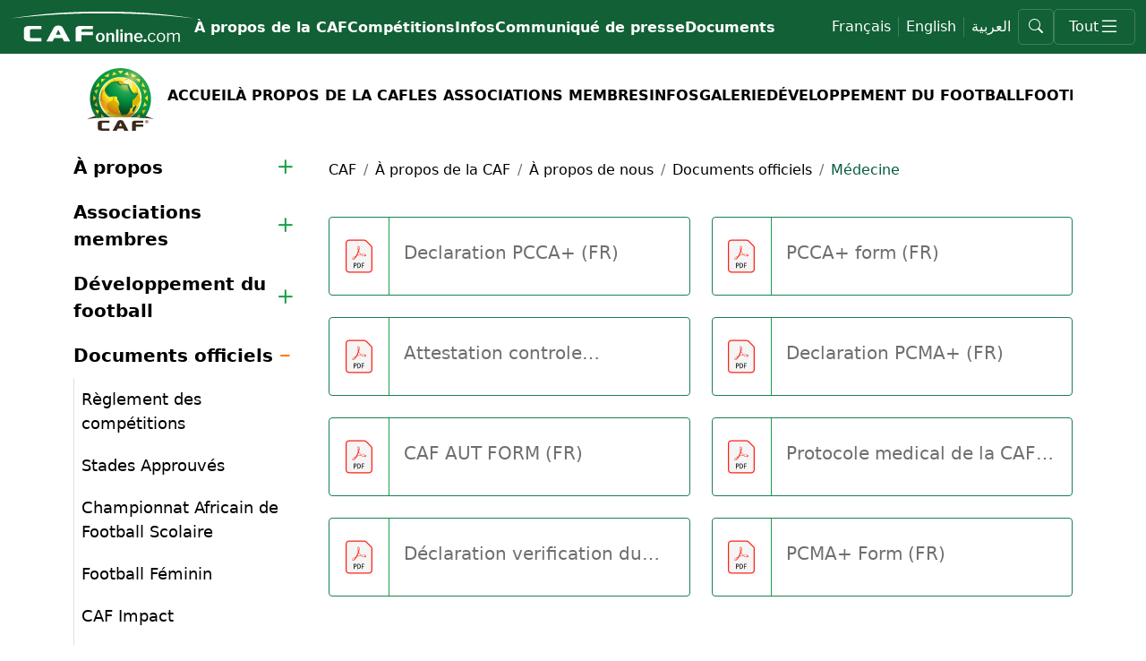

--- FILE ---
content_type: text/html; charset=utf-8
request_url: https://www.cafonline.com/fr/a-propos-de-la-caf/a-propos-de-nous/documents-officiels/medecine/
body_size: 60987
content:
<!DOCTYPE html>
<html lang="fr" dir="ltr">
<head>

    
    <!-- Google Tag Manager -->
    <script>
        (function (w, d, s, l, i) {
            w[l] = w[l] || []; w[l].push({
                'gtm.start':
                    new Date().getTime(), event: 'gtm.js'
            }); var f = d.getElementsByTagName(s)[0],
                j = d.createElement(s), dl = l != 'dataLayer' ? '&l=' + l : ''; j.async = true; j.src =
                    'https://www.googletagmanager.com/gtm.js?id=' + i + dl; f.parentNode.insertBefore(j, f);
        })(window, document, 'script', 'dataLayer', 'GTM-W3ZSN29M');</script>
    <!-- End Google Tag Manager -->
    <!-- Google tag (gtag.js) -->
    <script async src="https://www.googletagmanager.com/gtag/js?id=G-1422XPLN2P"></script>
    <script>
        window.dataLayer = window.dataLayer || [];
        function gtag() { dataLayer.push(arguments); }
        gtag('js', new Date()); gtag('config', 'G-1422XPLN2P');
    </script>

    <meta charset="utf-8">
    <meta name="viewport" content="width=device-width, initial-scale=1, shrink-to-fit=no">

    <!-- Fonts -->
<link rel="preconnect" href="https://fonts.googleapis.com">
<link rel="preconnect" crossorigin href="https://fonts.gstatic.com">
<link rel="preconnect" href="https://fonts.googleapis.com">
<link rel="preconnect" crossorigin href="https://fonts.gstatic.com">

<link rel="stylesheet" href="https://unpkg.com/aos@2.3.1/dist/aos.css">

<link rel="stylesheet" integrity="sha384-1BmE4kWBq78iYhFldvKuhfTAU6auU8tT94WrHftjDbrCEXSU1oBoqyl2QvZ6jIW3" crossorigin="anonymous" href="https://cdn.jsdelivr.net/npm/bootstrap@5.1.3/dist/css/bootstrap.min.css">
<link rel="stylesheet" href="/css/external/lightbox.min.css?v=20260109002" />

<link rel="stylesheet" href="/css/new/style.min.css?v=20260109002">

<link rel="stylesheet" href="/css/new/content-cluster.min.css?v=20260109002" />
<link rel="stylesheet" href="/css/new/banner.min.css?v=20260109002" />
<link rel="stylesheet" href="/css/new/match-widget-horizontal.min.css?v=20260109002" />
<link rel="stylesheet" href="/css/new/match-widget-vertical.min.css?v=20260109002" />
<link rel="stylesheet" href="/css/countdown-banner.min.css?v=20260109002" />
<link rel="stylesheet" href="/css/list-documents.min.css?v=20260109002" />
<link rel="stylesheet" href="/css/new/full-width-video.min.css?v=20260109002" />
<link rel="stylesheet" href="/css/new/gallery-cluster.min.css?v=20260109002" />
<link rel="stylesheet" href="/css/new/grid.min.css?v=20260109002">
<link rel="stylesheet" href="/css/new/hero.min.css?v=20260109002" />
<link rel="stylesheet" href="/css/hero-slider.min.css?v=20260109002" />
<link rel="stylesheet" href="/css/iframe.min.css?v=20260109002" />
<link rel="stylesheet" href="/css/new/multi-level-side-menu.min.css?v=20260109002" />
<link rel="stylesheet" href="/css/new/form.min.css?v=20260109002" />
<link rel="stylesheet" async href="/css/latest-galleries.min.css?v=20260109002" />
<link rel="stylesheet" async href="/css/new/article-small-card.min.css?v=20260109002" />
<link rel="stylesheet" async href="/css/new/latest-videos.min.css?v=20260109002" />
<link rel="stylesheet" href="/css/new/opta-widget-sidebar.min.css?v=20260109002" />
<link rel="stylesheet" href="/css/new/opta-widget.min.css?v=20260109002" />
<link rel="stylesheet" href="/css/new/archive_edition.min.css?v=20260109002" />
<link rel="stylesheet" href="/css/rte-style.min.css?v=20260109002" />
<link rel="stylesheet" href="/css/macro.min.css?v=20260109002" />
<link rel="stylesheet" href="/css/table.min.css?v=20260109002" />
<link rel="preload" as="style" onload="this.onload=null;this.rel='stylesheet'" href="/css/side-menu.min.css?v=20260109002">
<link rel="preload" as="style" onload="this.onload=null;this.rel='stylesheet'" href="/css/external/glightbox.min.css?v=20260109002" />

<noscript>
    <link rel="stylesheet" href="/css/external/glightbox.min.css?v=20260109002" />
    <link rel="stylesheet" href="/css/side-menu.min.css?v=20260109002" />
</noscript>


<link rel="stylesheet" href="/css/website/styles.min.css?v=20260109002" />

<link rel="preload" as="style" onload="this.onload=null;this.rel='stylesheet'" href="/css/website/no-critical-styles.min.css?v=20260109002">
<noscript><link rel="stylesheet" href="/css/website/no-critical-styles.min.css?v=20260109002"></noscript>

    

    <title>M&#xE9;decine</title>

<!--  Essential META Tags -->
<meta property="og:title" content="M&#xE9;decine">
<meta property="og:type" content="website" />
<meta property="og:url" content="/fr/a-propos-de-la-caf/a-propos-de-nous/documents-officiels/medecine/">
<meta name="twitter:card" content="summary_large_image">

<!--  Non-Essential, But Recommended -->
<meta property="og:description" content="M&#xE9;decine">
<meta property="og:site_name" content="M&#xE9;decine">
<meta name="twitter:image:alt" content="M&#xE9;decine">

<!--  Non-Essential, But Required for Analytics -->
<meta property="fb:app_id" content="156546841735680" />
<meta name="twitter:site" content="@CAF_Online">

<meta property="og:image" itemprop="image" content="https://www.cafonline.com//media/e5joy0ul/cafonline.jpg?width=1200">
<meta property="og:image:width" content="1200">
<meta property="og:image:height" content="627">


<meta property="og:image" content="https://www.cafonline.com//media/e5joy0ul/cafonline.jpg?width=300">
<meta property="og:image:width" content="300" />
<meta property="og:image:height" content="300" />

<meta name="description" content="M&#xE9;decine"/>


<link rel="canonical" href="/fr/a-propos-de-la-caf/a-propos-de-nous/documents-officiels/medecine/" />

<link rel="apple-touch-icon" sizes="180x180" href="/assets/apple-touch-icon.png">
<link rel="icon" type="image/png" sizes="32x32" href="/assets/favicon-32x32.png">
<link rel="icon" type="image/png" sizes="16x16" href="/assets/favicon-16x16.png">



    
    

        <style>
            :root {
                --primary-color: #ffffff;
                --secondary-color: #38761d;
                --third-color: #000000;
            }
        </style>

<script type="text/javascript">!function(T,l,y){var S=T.location,k="script",D="instrumentationKey",C="ingestionendpoint",I="disableExceptionTracking",E="ai.device.",b="toLowerCase",w="crossOrigin",N="POST",e="appInsightsSDK",t=y.name||"appInsights";(y.name||T[e])&&(T[e]=t);var n=T[t]||function(d){var g=!1,f=!1,m={initialize:!0,queue:[],sv:"5",version:2,config:d};function v(e,t){var n={},a="Browser";return n[E+"id"]=a[b](),n[E+"type"]=a,n["ai.operation.name"]=S&&S.pathname||"_unknown_",n["ai.internal.sdkVersion"]="javascript:snippet_"+(m.sv||m.version),{time:function(){var e=new Date;function t(e){var t=""+e;return 1===t.length&&(t="0"+t),t}return e.getUTCFullYear()+"-"+t(1+e.getUTCMonth())+"-"+t(e.getUTCDate())+"T"+t(e.getUTCHours())+":"+t(e.getUTCMinutes())+":"+t(e.getUTCSeconds())+"."+((e.getUTCMilliseconds()/1e3).toFixed(3)+"").slice(2,5)+"Z"}(),iKey:e,name:"Microsoft.ApplicationInsights."+e.replace(/-/g,"")+"."+t,sampleRate:100,tags:n,data:{baseData:{ver:2}}}}var h=d.url||y.src;if(h){function a(e){var t,n,a,i,r,o,s,c,u,p,l;g=!0,m.queue=[],f||(f=!0,t=h,s=function(){var e={},t=d.connectionString;if(t)for(var n=t.split(";"),a=0;a<n.length;a++){var i=n[a].split("=");2===i.length&&(e[i[0][b]()]=i[1])}if(!e[C]){var r=e.endpointsuffix,o=r?e.location:null;e[C]="https://"+(o?o+".":"")+"dc."+(r||"services.visualstudio.com")}return e}(),c=s[D]||d[D]||"",u=s[C],p=u?u+"/v2/track":d.endpointUrl,(l=[]).push((n="SDK LOAD Failure: Failed to load Application Insights SDK script (See stack for details)",a=t,i=p,(o=(r=v(c,"Exception")).data).baseType="ExceptionData",o.baseData.exceptions=[{typeName:"SDKLoadFailed",message:n.replace(/\./g,"-"),hasFullStack:!1,stack:n+"\nSnippet failed to load ["+a+"] -- Telemetry is disabled\nHelp Link: https://go.microsoft.com/fwlink/?linkid=2128109\nHost: "+(S&&S.pathname||"_unknown_")+"\nEndpoint: "+i,parsedStack:[]}],r)),l.push(function(e,t,n,a){var i=v(c,"Message"),r=i.data;r.baseType="MessageData";var o=r.baseData;return o.message='AI (Internal): 99 message:"'+("SDK LOAD Failure: Failed to load Application Insights SDK script (See stack for details) ("+n+")").replace(/\"/g,"")+'"',o.properties={endpoint:a},i}(0,0,t,p)),function(e,t){if(JSON){var n=T.fetch;if(n&&!y.useXhr)n(t,{method:N,body:JSON.stringify(e),mode:"cors"});else if(XMLHttpRequest){var a=new XMLHttpRequest;a.open(N,t),a.setRequestHeader("Content-type","application/json"),a.send(JSON.stringify(e))}}}(l,p))}function i(e,t){f||setTimeout(function(){!t&&m.core||a()},500)}var e=function(){var n=l.createElement(k);n.src=h;var e=y[w];return!e&&""!==e||"undefined"==n[w]||(n[w]=e),n.onload=i,n.onerror=a,n.onreadystatechange=function(e,t){"loaded"!==n.readyState&&"complete"!==n.readyState||i(0,t)},n}();y.ld<0?l.getElementsByTagName("head")[0].appendChild(e):setTimeout(function(){l.getElementsByTagName(k)[0].parentNode.appendChild(e)},y.ld||0)}try{m.cookie=l.cookie}catch(p){}function t(e){for(;e.length;)!function(t){m[t]=function(){var e=arguments;g||m.queue.push(function(){m[t].apply(m,e)})}}(e.pop())}var n="track",r="TrackPage",o="TrackEvent";t([n+"Event",n+"PageView",n+"Exception",n+"Trace",n+"DependencyData",n+"Metric",n+"PageViewPerformance","start"+r,"stop"+r,"start"+o,"stop"+o,"addTelemetryInitializer","setAuthenticatedUserContext","clearAuthenticatedUserContext","flush"]),m.SeverityLevel={Verbose:0,Information:1,Warning:2,Error:3,Critical:4};var s=(d.extensionConfig||{}).ApplicationInsightsAnalytics||{};if(!0!==d[I]&&!0!==s[I]){var c="onerror";t(["_"+c]);var u=T[c];T[c]=function(e,t,n,a,i){var r=u&&u(e,t,n,a,i);return!0!==r&&m["_"+c]({message:e,url:t,lineNumber:n,columnNumber:a,error:i}),r},d.autoExceptionInstrumented=!0}return m}(y.cfg);function a(){y.onInit&&y.onInit(n)}(T[t]=n).queue&&0===n.queue.length?(n.queue.push(a),n.trackPageView({})):a()}(window,document,{
src: "https://js.monitor.azure.com/scripts/b/ai.2.min.js", // The SDK URL Source
crossOrigin: "anonymous", 
cfg: { // Application Insights Configuration
    connectionString: 'InstrumentationKey=85c63421-4386-4258-b851-555eae13be79;IngestionEndpoint=https://southafricanorth-1.in.applicationinsights.azure.com/;LiveEndpoint=https://southafricanorth.livediagnostics.monitor.azure.com/'
}});</script></head>
<body>
    
    <!-- Google Tag Manager (noscript) -->
    <noscript>
        <iframe src="https://www.googletagmanager.com/ns.html?id=GTM-W3ZSN29M" height="0" width="0" style="display:none;visibility:hidden">
        </iframe>
    </noscript>
    <!-- End Google Tag Manager (noscript) -->


<style>
    header {
        --secondary-color: #126035;
    }
</style>


<header class="position-relative h-60px">
    <div class="container-fluid main-navigation background-green position-relative">
        <nav class="nav h-100 w-100  align-items-center gap-20 flex-nowrap">
            <div class="flex-shrink-0 flex-grow-1 flex-xl-grow-0">
                <div class="navigation-img-logo-box">
                    <a href="/fr/" aria-label="Confédération Africaine de Football">
                        <picture>
                            <source media="(max-width: 374.99px)" srcset="/media/hzwj5q0b/cafonline_onlight.svg" width=150 height=25 />
                            <source media="(min-width: 375px)" srcset="/media/hzwj5q0b/cafonline_onlight.svg" width=205 height=34 />
                            <img src="/media/hzwj5q0b/cafonline_onlight.svg" width=205 height=34 alt="CAF Online" loading="lazy" />
                        </picture>
                    </a>
                </div>
            </div>
            <div class="flex-grow-1 align-items-center d-none d-xl-block scrollbar-caf overflow-x-auto white-space-nowrap h-100">
            <ul class="d-flex gap-10 h-100 m-0 p-0 align-items-center">
                        <li>
                            <a href="/fr/a-propos-de-la-caf/" class="d-block font-16 color-white font-semibold line-height-24 caf_underline_link-white hover-white ">&#xC0; propos de la CAF</a>
                        </li>
                        <li>
                            <a href="/fr/competitions/" class="d-block font-16 color-white font-semibold line-height-24 caf_underline_link-white hover-white ">Comp&#xE9;titions</a>
                        </li>
                        <li>
                            <a href="/fr/infos/" class="d-block font-16 color-white font-semibold line-height-24 caf_underline_link-white hover-white ">Infos</a>
                        </li>
                        <li>
                            <a href="/fr/caf-media-hub/press-releases/" class="d-block font-16 color-white font-semibold line-height-24 caf_underline_link-white hover-white ">Communiqu&#xE9; de presse</a>
                        </li>
                        <li>
                            <a href="/fr/a-propos-de-la-caf/a-propos-de-nous/documents-officiels/competitions-regulations/" class="d-block font-16 color-white font-semibold line-height-24 caf_underline_link-white hover-white ">Documents</a>
                        </li>
            </ul>
            </div>
            <div class="flex-shrink-0 d-none d-xl-block">
        <ul class="d-flex gap-10 align-items-center h-100 m-0 p-0 language-switch">
                <li class="px-2 border-color-white-20"><span class="d-block font-16 color-white hover-white caf_underline_link-white line-height-22 cursor-pointer text-capitalize change-language" data-url="/fr/a-propos-de-la-caf/a-propos-de-nous/documents-officiels/medecine/" data-locale="fr">fran&#xE7;ais</span></li>
                <li class="px-2 border-color-white-20"><span class="d-block font-16 color-white hover-white caf_underline_link-white line-height-22 cursor-pointer text-capitalize change-language" data-url="/inside-caf/about-us/official-documents/medical/" data-locale="en-GB">English</span></li>
                <li class="px-2 border-color-white-20"><span class="d-block font-16 color-white hover-white caf_underline_link-white line-height-22 cursor-pointer text-capitalize change-language" data-url="/ar/&#x62F;&#x627;&#x62E;&#x644;-caf/&#x645;&#x639;&#x644;&#x648;&#x645;&#x627;&#x62A;-&#x639;&#x646;&#x627;/&#x627;&#x644;&#x648;&#x62B;&#x627;&#x626;&#x642;-&#x627;&#x644;&#x631;&#x633;&#x645;&#x64A;&#x629;/&#x627;&#x644;&#x637;&#x628;/" data-locale="ar-EG">&#x627;&#x644;&#x639;&#x631;&#x628;&#x64A;&#x629;</span></li>
        </ul>
            </div>
            <div class="flex-shrink-0">
                <button class="bg-transparent border-1 border-color-white-20 color-white border-radius-5 search-menu-btn p-0 m-0" id="34116-mega-menu-search" title="search">
                    <i class="bi bi-search"></i>
                </button>
            </div>
            <div class="flex-shrink-0 d-block ">
                <button class="bg-transparent border-1 border-color-white-20 color-white border-radius-5 menu-btn p-0 m-0 d-flex align-items-center gap-10 px-xl-3 justify-content-center" id="34116-menu" title="menu">
                    <span class="d-none d-xl-block">Tout</span>
                    <i class="bi font-24"></i>
                </button>
            </div>
        </nav>

    </div>
    <div class="container-fluid mega-menu background-white position-fixed  d-none d-xl-block" id="34116-mega-menu">
        <div class="mega-menu-arrow"></div>

        <div class="mega-menu-scroll-parent">
            <div class="mega-menu-scroll">

                <div class="container py-3">
                    <div class="row">
                        <div class="col-2 border-end border-color-grey-20">
            <ul class="d-flex flex-column gap-10 h-100 m-0 p-0">
                        <li><a href="/fr/caf-media-hub/" class="d-block font-16 color-black font-semibold line-height-24 caf_underline_link hover-black">Media</a></li>
                        <li><a href="/fr/caf-media-hub/press-releases/" class="d-block font-16 color-black font-semibold line-height-24 caf_underline_link hover-black">Communiqu&#xE9; de presse</a></li>
                        <li><a href="/fr/infos/" class="d-block font-16 color-black font-semibold line-height-24 caf_underline_link hover-black">Infos</a></li>
                        <li><a href="/fr/videos/" class="d-block font-16 color-black font-semibold line-height-24 caf_underline_link hover-black">Vid&#xE9;os</a></li>
                        <li><a href="/fr/a-propos-de-la-caf/associations-membres/" class="d-block font-16 color-black font-semibold line-height-24 caf_underline_link hover-black">Associations membres</a></li>
                        <li><a href="/fr/football-feminin/" class="d-block font-16 color-black font-semibold line-height-24 caf_underline_link hover-black">Football F&#xE9;minin</a></li>
            </ul>
                        </div>
                        <div class="col-10">
                            <div class="row">
                                    <div class="navigation-competitions">
                                        <section id="list-af260988-cd35-4264-9783-7ca0ae878268" class="group-based-filtered-list">
    <div class="filters">
            <button class="button-filter button-filter-default" data-group="hommes">
                <span>Hommes</span>
            </button>
            <button class="button-filter button-filter-default" data-group="clubs">
                <span>Clubs</span>
            </button>
            <button class="button-filter button-filter-default" data-group="femmes">
                <span>Femmes</span>
            </button>
            <button class="button-filter button-filter-default" data-group="jeunesse">
                <span>Jeunesse</span>
            </button>
    </div>
    
<div class="flex-list">
    <div class="flex-list-items">
            <div class="flex-list-item" data-group="hommes">
                
<a href="/fr/can2025/" class="competition-card background-grey">
    <div class="body">
        <div class="logo">
            <img src="/media/pkwfeng3/afcon2025_logo_black_land.png?width=250" loading="lazy" />
        </div>
    </div>
</a> 
            </div>
            <div class="flex-list-item" data-group="hommes">
                
<a href="/fr/championnat-dafrique-des-nations/" class="competition-card background-grey">
    <div class="body">
        <div class="logo">
            <img src="/media/cw4dhktq/chan2024-logo-on-light.png?width=250" loading="lazy" />
        </div>
    </div>
</a> 
            </div>
            <div class="flex-list-item" data-group="hommes">
                
<a href="/fr/coupe-dafrique-des-nations-de-beach-soccer/" class="competition-card background-grey">
    <div class="body">
        <div class="logo">
            <img src="/media/z02ndbob/caf-beach-soccer-logo-horizontal_colored-on-light-1200.png?width=250" loading="lazy" />
        </div>
    </div>
</a> 
            </div>
            <div class="flex-list-item" data-group="hommes">
                
<a href="/fr/coupe-dafrique-des-nations-de-futsal/" class="competition-card background-grey">
    <div class="body">
        <div class="logo">
            <img src="/media/sn0aseeq/futsal_morocco24.png?width=250" loading="lazy" />
        </div>
    </div>
</a> 
            </div>
            <div class="flex-list-item" data-group="hommes">
                
<a href="/fr/coupe-du-monde-de-la-fifa/" class="competition-card background-grey">
    <div class="body">
        <div class="logo">
            <img src="/media/zqjhul0o/fifawc.png?width=250" loading="lazy" />
        </div>
    </div>
</a> 
            </div>
            <div class="flex-list-item" data-group="clubs">
                
<a href="/fr/ligue-des-champions/" class="competition-card background-grey">
    <div class="body">
        <div class="logo">
            <img src="/media/rjmnzfps/logo-caf-champions-league-black-potrait.png?width=250" loading="lazy" />
        </div>
    </div>
</a> 
            </div>
            <div class="flex-list-item" data-group="clubs">
                
<a href="/fr/coupe-de-la-confederation/" class="competition-card background-grey">
    <div class="body">
        <div class="logo">
            <img src="/media/pu3bhdfo/logo-confederation-cup-black-potrait.png?width=250" loading="lazy" />
        </div>
    </div>
</a> 
            </div>
            <div class="flex-list-item" data-group="clubs">
                
<a href="/fr/supercoupe/" class="competition-card background-grey">
    <div class="body">
        <div class="logo">
            <img src="/media/nqzlg3na/sc-logo-color.png?width=250" loading="lazy" />
        </div>
    </div>
</a> 
            </div>
            <div class="flex-list-item" data-group="femmes">
                
<a href="/fr/ligue-des-champions-feminine/" class="competition-card background-grey">
    <div class="body">
        <div class="logo">
            <img src="/media/2nxi4hef/caf-wcl-egypt-2025_logo-07-minified.png?width=250" loading="lazy" />
        </div>
    </div>
</a> 
            </div>
            <div class="flex-list-item" data-group="femmes">
                
<a href="/fr/coupe-dafrique-des-nations-feminine/" class="competition-card background-grey">
    <div class="body">
        <div class="logo">
            <img src="/media/c1yp52g2/wafcon24-logo-brand-solid.png?width=250" loading="lazy" />
        </div>
    </div>
</a> 
            </div>
            <div class="flex-list-item" data-group="femmes">
                
<a href="/fr/coupe-dafrique-des-nations-de-futsal-feminine/" class="competition-card background-grey">
    <div class="body">
        <div class="logo">
            <img src="/media/1l5dv044/womensfutsal25-dark.png?width=250" loading="lazy" />
        </div>
    </div>
</a> 
            </div>
            <div class="flex-list-item" data-group="jeunesse">
                
<a href="/fr/coupe-dafrique-des-nations-u-23/" class="competition-card background-grey">
    <div class="body">
        <div class="logo">
            <img src="/media/uz4bxsof/canu23_en.png?width=250" loading="lazy" />
        </div>
    </div>
</a> 
            </div>
            <div class="flex-list-item" data-group="jeunesse">
                
<a href="/fr/coupe-dafrique-des-nations-u-20/" class="competition-card background-grey">
    <div class="body">
        <div class="logo">
            <img src="/media/5zgpkfi0/caf-u20-egypt-dark.png?width=250" loading="lazy" />
        </div>
    </div>
</a> 
            </div>
            <div class="flex-list-item" data-group="jeunesse">
                
<a href="/fr/coupe-dafrique-des-nations-u-17/" class="competition-card background-grey">
    <div class="body">
        <div class="logo">
            <img src="/media/hn4lxrjm/u-17_logo-01.png?width=250" loading="lazy" />
        </div>
    </div>
</a> 
            </div>
            <div class="flex-list-item" data-group="jeunesse">
                
<a href="/fr/championnat-dafrique-scolaire-de-football/" class="competition-card background-grey">
    <div class="body">
        <div class="logo">
            <img src="/media/meydxwwl/caf-asfc-final-ghana-2025_logo-on-light-background-upd.png?width=250" loading="lazy" />
        </div>
    </div>
</a> 
            </div>
    </div>
</div>
</section>

<script type="text/javascript">
    document.addEventListener("DOMContentLoaded", function (event) {
        $('#list-af260988-cd35-4264-9783-7ca0ae878268').cstgroupbasedfilteredlist();
        });

</script>


                                    </div>
                    <div class="col-3 mb-2">
                        <div class="row">
                            <div class="col-12">
                                <h2 class="font-14 font-semibold line-height-24 color-black m-0 p-0">&#xC0; propos</h2>
                            </div>
                            <div class="col-12 pt-2">
        <ul class="list-unstyled m-0">
                    <li>
                        <a href="/fr/a-propos-de-la-caf/a-propos-de-nous/caf-history/" class="color-grey font-14 font-semibold line-height-30 caf_underline_link hover-grey">Histoire de la CAF</a>
                    </li>
                    <li>
                        <a href="/fr/a-propos-de-la-caf/a-propos-de-nous/caf-president/" class="color-grey font-14 font-semibold line-height-30 caf_underline_link hover-grey">Le Pr&#xE9;sident</a>
                    </li>
                    <li>
                        <a href="/fr/a-propos-de-la-caf/a-propos-de-nous/organization/executive-committee/" class="color-grey font-14 font-semibold line-height-30 caf_underline_link hover-grey">Organisation</a>
                    </li>
                    <li>
                        <a href="/fr/a-propos-de-la-caf/a-propos-de-nous/legal/legal-bodies/" class="color-grey font-14 font-semibold line-height-30 caf_underline_link hover-grey">Affaires Juridiques</a>
                    </li>
                    <li>
                        <a href="/fr/a-propos-de-la-caf/a-propos-de-nous/tenders/tenders-tab/" class="color-grey font-14 font-semibold line-height-30 caf_underline_link hover-grey">Appel d&#x2019;offres</a>
                    </li>
                    <li>
                        <a href="/fr/a-propos-de-la-caf/a-propos-de-nous/careers/" class="color-grey font-14 font-semibold line-height-30 caf_underline_link hover-grey">Emplois</a>
                    </li>
        </ul>
                            </div>
                        </div>
                    </div>
                    <div class="col-3 mb-2">
                        <div class="row">
                            <div class="col-12">
                                <h2 class="font-14 font-semibold line-height-24 color-black m-0 p-0">D&#xE9;veloppement du Football</h2>
                            </div>
                            <div class="col-12 pt-2">
        <ul class="list-unstyled m-0">
                    <li>
                        <a href="/fr/a-propos-de-la-caf/developpement/license-des-clubs/" class="color-grey font-14 font-semibold line-height-30 caf_underline_link hover-grey">Licence Des Clubs</a>
                    </li>
                    <li>
                        <a href="/fr/a-propos-de-la-caf/developpement/medecine/" class="color-grey font-14 font-semibold line-height-30 caf_underline_link hover-grey">M&#xE9;decine</a>
                    </li>
                    <li>
                        <a href="/fr/a-propos-de-la-caf/developpement/arbitrage/" class="color-grey font-14 font-semibold line-height-30 caf_underline_link hover-grey">Arbitrage</a>
                    </li>
                    <li>
                        <a href="/fr/a-propos-de-la-caf/developpement/surete-et-securite/" class="color-grey font-14 font-semibold line-height-30 caf_underline_link hover-grey">Division s&#xE9;curit&#xE9; et suret&#xE9; de la CAF</a>
                    </li>
                    <li>
                        <a href="/fr/championnat-dafrique-scolaire-de-football/" class="color-grey font-14 font-semibold line-height-30 caf_underline_link hover-grey">Programme Scolaire Panafricain</a>
                    </li>
        </ul>
                            </div>
                        </div>
                    </div>
                    <div class="col-3 mb-2">
                        <div class="row">
                            <div class="col-12">
                                <h2 class="font-14 font-semibold line-height-24 color-black m-0 p-0">Documents officiels</h2>
                            </div>
                            <div class="col-12 pt-2">
        <ul class="list-unstyled m-0">
                    <li>
                        <a href="/fr/a-propos-de-la-caf/a-propos-de-nous/documents-officiels/competitions-regulations/" class="color-grey font-14 font-semibold line-height-30 caf_underline_link hover-grey">R&#xE8;glements des competitions</a>
                    </li>
                    <li>
                        <a href="/fr/a-propos-de-la-caf/a-propos-de-nous/documents-officiels/medecine/" class="color-grey font-14 font-semibold line-height-30 caf_underline_link hover-grey">M&#xE9;decine</a>
                    </li>
                    <li>
                        <a href="/fr/a-propos-de-la-caf/a-propos-de-nous/documents-officiels/statutes/" class="color-grey font-14 font-semibold line-height-30 caf_underline_link hover-grey">Statuts</a>
                    </li>
                    <li>
                        <a href="/fr/a-propos-de-la-caf/a-propos-de-nous/documents-officiels/club-licensing/" class="color-grey font-14 font-semibold line-height-30 caf_underline_link hover-grey"> Licence Des Clubs</a>
                    </li>
                    <li>
                        <a href="/fr/a-propos-de-la-caf/a-propos-de-nous/documents-officiels/finance/" class="color-grey font-14 font-semibold line-height-30 caf_underline_link hover-grey">Finance</a>
                    </li>
                    <li>
                        <a href="/fr/a-propos-de-la-caf/a-propos-de-nous/documents-officiels/executive-committee-decisions/" class="color-grey font-14 font-semibold line-height-30 caf_underline_link hover-grey">D&#xE9;cisions Du Comit&#xE9; Ex&#xE9;cutif</a>
                    </li>
                    <li>
                        <a href="/fr/a-propos-de-la-caf/a-propos-de-nous/documents-officiels/documents/" class="color-grey font-14 font-semibold line-height-30 caf_underline_link hover-grey">Arbitrage</a>
                    </li>
                    <li>
                        <a href="/fr/a-propos-de-la-caf/a-propos-de-nous/documents-officiels/documents-1/" class="color-grey font-14 font-semibold line-height-30 caf_underline_link hover-grey">S&#xFB;ret&#xE9; et s&#xE9;curit&#xE9;</a>
                    </li>
        </ul>
                            </div>
                        </div>
                    </div>
                            </div>
                        </div>
                    </div>
                </div>
            </div>
        </div>
    </div>
    <div class="w-100 mobile-menu background-white position-fixed d-block d-xl-none" id="34116-mobile-menu">
            <ul class="list-unstyled m-0 p-0 ">
                        <li class="one-more-level navigation-competitions">

                            <span class="more-span font-20 line-height-23 font-semibold color-green d-block p-3 border-bottom border-color-grey-20 ">Comp&#xE9;titions</span>
                            <ul class="list-unstyled m-0 p-3">
                                <section id="list-066ecb23-c835-4143-9c36-a5e62aabfd5e" class="group-based-filtered-list">
    <div class="filters">
            <button class="button-filter button-filter-default" data-group="hommes">
                <span>Hommes</span>
            </button>
            <button class="button-filter button-filter-default" data-group="clubs">
                <span>Clubs</span>
            </button>
            <button class="button-filter button-filter-default" data-group="femmes">
                <span>Femmes</span>
            </button>
            <button class="button-filter button-filter-default" data-group="jeunesse">
                <span>Jeunesse</span>
            </button>
    </div>
    
<div class="flex-list">
    <div class="flex-list-items">
            <div class="flex-list-item" data-group="hommes">
                
<a href="/fr/can2025/" class="competition-card background-grey">
    <div class="body">
        <div class="logo">
            <img src="/media/pkwfeng3/afcon2025_logo_black_land.png?width=250" loading="lazy" />
        </div>
    </div>
</a> 
            </div>
            <div class="flex-list-item" data-group="hommes">
                
<a href="/fr/championnat-dafrique-des-nations/" class="competition-card background-grey">
    <div class="body">
        <div class="logo">
            <img src="/media/cw4dhktq/chan2024-logo-on-light.png?width=250" loading="lazy" />
        </div>
    </div>
</a> 
            </div>
            <div class="flex-list-item" data-group="hommes">
                
<a href="/fr/coupe-dafrique-des-nations-de-beach-soccer/" class="competition-card background-grey">
    <div class="body">
        <div class="logo">
            <img src="/media/z02ndbob/caf-beach-soccer-logo-horizontal_colored-on-light-1200.png?width=250" loading="lazy" />
        </div>
    </div>
</a> 
            </div>
            <div class="flex-list-item" data-group="hommes">
                
<a href="/fr/coupe-dafrique-des-nations-de-futsal/" class="competition-card background-grey">
    <div class="body">
        <div class="logo">
            <img src="/media/sn0aseeq/futsal_morocco24.png?width=250" loading="lazy" />
        </div>
    </div>
</a> 
            </div>
            <div class="flex-list-item" data-group="hommes">
                
<a href="/fr/coupe-du-monde-de-la-fifa/" class="competition-card background-grey">
    <div class="body">
        <div class="logo">
            <img src="/media/zqjhul0o/fifawc.png?width=250" loading="lazy" />
        </div>
    </div>
</a> 
            </div>
            <div class="flex-list-item" data-group="clubs">
                
<a href="/fr/ligue-des-champions/" class="competition-card background-grey">
    <div class="body">
        <div class="logo">
            <img src="/media/rjmnzfps/logo-caf-champions-league-black-potrait.png?width=250" loading="lazy" />
        </div>
    </div>
</a> 
            </div>
            <div class="flex-list-item" data-group="clubs">
                
<a href="/fr/coupe-de-la-confederation/" class="competition-card background-grey">
    <div class="body">
        <div class="logo">
            <img src="/media/pu3bhdfo/logo-confederation-cup-black-potrait.png?width=250" loading="lazy" />
        </div>
    </div>
</a> 
            </div>
            <div class="flex-list-item" data-group="clubs">
                
<a href="/fr/supercoupe/" class="competition-card background-grey">
    <div class="body">
        <div class="logo">
            <img src="/media/nqzlg3na/sc-logo-color.png?width=250" loading="lazy" />
        </div>
    </div>
</a> 
            </div>
            <div class="flex-list-item" data-group="femmes">
                
<a href="/fr/ligue-des-champions-feminine/" class="competition-card background-grey">
    <div class="body">
        <div class="logo">
            <img src="/media/2nxi4hef/caf-wcl-egypt-2025_logo-07-minified.png?width=250" loading="lazy" />
        </div>
    </div>
</a> 
            </div>
            <div class="flex-list-item" data-group="femmes">
                
<a href="/fr/coupe-dafrique-des-nations-feminine/" class="competition-card background-grey">
    <div class="body">
        <div class="logo">
            <img src="/media/c1yp52g2/wafcon24-logo-brand-solid.png?width=250" loading="lazy" />
        </div>
    </div>
</a> 
            </div>
            <div class="flex-list-item" data-group="femmes">
                
<a href="/fr/coupe-dafrique-des-nations-de-futsal-feminine/" class="competition-card background-grey">
    <div class="body">
        <div class="logo">
            <img src="/media/1l5dv044/womensfutsal25-dark.png?width=250" loading="lazy" />
        </div>
    </div>
</a> 
            </div>
            <div class="flex-list-item" data-group="jeunesse">
                
<a href="/fr/coupe-dafrique-des-nations-u-23/" class="competition-card background-grey">
    <div class="body">
        <div class="logo">
            <img src="/media/uz4bxsof/canu23_en.png?width=250" loading="lazy" />
        </div>
    </div>
</a> 
            </div>
            <div class="flex-list-item" data-group="jeunesse">
                
<a href="/fr/coupe-dafrique-des-nations-u-20/" class="competition-card background-grey">
    <div class="body">
        <div class="logo">
            <img src="/media/5zgpkfi0/caf-u20-egypt-dark.png?width=250" loading="lazy" />
        </div>
    </div>
</a> 
            </div>
            <div class="flex-list-item" data-group="jeunesse">
                
<a href="/fr/coupe-dafrique-des-nations-u-17/" class="competition-card background-grey">
    <div class="body">
        <div class="logo">
            <img src="/media/hn4lxrjm/u-17_logo-01.png?width=250" loading="lazy" />
        </div>
    </div>
</a> 
            </div>
            <div class="flex-list-item" data-group="jeunesse">
                
<a href="/fr/championnat-dafrique-scolaire-de-football/" class="competition-card background-grey">
    <div class="body">
        <div class="logo">
            <img src="/media/meydxwwl/caf-asfc-final-ghana-2025_logo-on-light-background-upd.png?width=250" loading="lazy" />
        </div>
    </div>
</a> 
            </div>
    </div>
</div>
</section>

<script type="text/javascript">
    document.addEventListener("DOMContentLoaded", function (event) {
        $('#list-066ecb23-c835-4143-9c36-a5e62aabfd5e').cstgroupbasedfilteredlist();
        });

</script>


                            </ul>
                        </li>
                            <li>
                                <a href="/fr/caf-media-hub/" class="font-20 line-height-23 font-semibold d-block color-green hover-green p-3 border-bottom border-color-grey-20">Media</a>
                            </li>
                            <li>
                                <a href="/fr/caf-media-hub/press-releases/" class="font-20 line-height-23 font-semibold d-block color-green hover-green p-3 border-bottom border-color-grey-20">Communiqu&#xE9; de presse</a>
                            </li>
                            <li>
                                <a href="/fr/infos/" class="font-20 line-height-23 font-semibold d-block color-green hover-green p-3 border-bottom border-color-grey-20">Infos</a>
                            </li>
                            <li>
                                <a href="/fr/videos/" class="font-20 line-height-23 font-semibold d-block color-green hover-green p-3 border-bottom border-color-grey-20">Vid&#xE9;os</a>
                            </li>
                            <li>
                                <a href="/fr/a-propos-de-la-caf/associations-membres/" class="font-20 line-height-23 font-semibold d-block color-green hover-green p-3 border-bottom border-color-grey-20">Associations membres</a>
                            </li>
                            <li>
                                <a href="/fr/football-feminin/" class="font-20 line-height-23 font-semibold d-block color-green hover-green p-3 border-bottom border-color-grey-20">Football F&#xE9;minin</a>
                            </li>
                            <li class="one-more-level">
                                <span class="more-span font-20 line-height-23 font-semibold color-green d-block p-3 border-bottom border-color-grey-20 ">&#xC0; propos</span>
            <ul class="list-unstyled m-0 p-0 ">
                            <li>
                                <a href="/fr/a-propos-de-la-caf/a-propos-de-nous/caf-history/" class="font-16 line-height-23 font-semibold d-block color-green hover-green p-3 border-bottom border-color-grey-20">Histoire de la CAF</a>
                            </li>
                            <li>
                                <a href="/fr/a-propos-de-la-caf/a-propos-de-nous/caf-president/" class="font-16 line-height-23 font-semibold d-block color-green hover-green p-3 border-bottom border-color-grey-20">Le Pr&#xE9;sident</a>
                            </li>
                            <li>
                                <a href="/fr/a-propos-de-la-caf/a-propos-de-nous/organization/executive-committee/" class="font-16 line-height-23 font-semibold d-block color-green hover-green p-3 border-bottom border-color-grey-20">Organisation</a>
                            </li>
                            <li>
                                <a href="/fr/a-propos-de-la-caf/a-propos-de-nous/legal/legal-bodies/" class="font-16 line-height-23 font-semibold d-block color-green hover-green p-3 border-bottom border-color-grey-20">Affaires Juridiques</a>
                            </li>
                            <li>
                                <a href="/fr/a-propos-de-la-caf/a-propos-de-nous/tenders/tenders-tab/" class="font-16 line-height-23 font-semibold d-block color-green hover-green p-3 border-bottom border-color-grey-20">Appel d&#x2019;offres</a>
                            </li>
                            <li>
                                <a href="/fr/a-propos-de-la-caf/a-propos-de-nous/careers/" class="font-16 line-height-23 font-semibold d-block color-green hover-green p-3 border-bottom border-color-grey-20">Emplois</a>
                            </li>
            </ul>
                            </li>
                            <li class="one-more-level">
                                <span class="more-span font-20 line-height-23 font-semibold color-green d-block p-3 border-bottom border-color-grey-20 ">D&#xE9;veloppement du Football</span>
            <ul class="list-unstyled m-0 p-0 ">
                            <li>
                                <a href="/fr/a-propos-de-la-caf/developpement/license-des-clubs/" class="font-16 line-height-23 font-semibold d-block color-green hover-green p-3 border-bottom border-color-grey-20">Licence Des Clubs</a>
                            </li>
                            <li>
                                <a href="/fr/a-propos-de-la-caf/developpement/medecine/" class="font-16 line-height-23 font-semibold d-block color-green hover-green p-3 border-bottom border-color-grey-20">M&#xE9;decine</a>
                            </li>
                            <li>
                                <a href="/fr/a-propos-de-la-caf/developpement/arbitrage/" class="font-16 line-height-23 font-semibold d-block color-green hover-green p-3 border-bottom border-color-grey-20">Arbitrage</a>
                            </li>
                            <li>
                                <a href="/fr/a-propos-de-la-caf/developpement/surete-et-securite/" class="font-16 line-height-23 font-semibold d-block color-green hover-green p-3 border-bottom border-color-grey-20">Division s&#xE9;curit&#xE9; et suret&#xE9; de la CAF</a>
                            </li>
                            <li>
                                <a href="/fr/championnat-dafrique-scolaire-de-football/" class="font-16 line-height-23 font-semibold d-block color-green hover-green p-3 border-bottom border-color-grey-20">Programme Scolaire Panafricain</a>
                            </li>
            </ul>
                            </li>
                            <li class="one-more-level">
                                <span class="more-span font-20 line-height-23 font-semibold color-green d-block p-3 border-bottom border-color-grey-20 ">Documents officiels</span>
            <ul class="list-unstyled m-0 p-0 ">
                            <li>
                                <a href="/fr/a-propos-de-la-caf/a-propos-de-nous/documents-officiels/competitions-regulations/" class="font-16 line-height-23 font-semibold d-block color-green hover-green p-3 border-bottom border-color-grey-20">R&#xE8;glements des competitions</a>
                            </li>
                            <li>
                                <a href="/fr/a-propos-de-la-caf/a-propos-de-nous/documents-officiels/medecine/" class="font-16 line-height-23 font-semibold d-block color-green hover-green p-3 border-bottom border-color-grey-20">M&#xE9;decine</a>
                            </li>
                            <li>
                                <a href="/fr/a-propos-de-la-caf/a-propos-de-nous/documents-officiels/statutes/" class="font-16 line-height-23 font-semibold d-block color-green hover-green p-3 border-bottom border-color-grey-20">Statuts</a>
                            </li>
                            <li>
                                <a href="/fr/a-propos-de-la-caf/a-propos-de-nous/documents-officiels/club-licensing/" class="font-16 line-height-23 font-semibold d-block color-green hover-green p-3 border-bottom border-color-grey-20"> Licence Des Clubs</a>
                            </li>
                            <li>
                                <a href="/fr/a-propos-de-la-caf/a-propos-de-nous/documents-officiels/finance/" class="font-16 line-height-23 font-semibold d-block color-green hover-green p-3 border-bottom border-color-grey-20">Finance</a>
                            </li>
                            <li>
                                <a href="/fr/a-propos-de-la-caf/a-propos-de-nous/documents-officiels/executive-committee-decisions/" class="font-16 line-height-23 font-semibold d-block color-green hover-green p-3 border-bottom border-color-grey-20">D&#xE9;cisions Du Comit&#xE9; Ex&#xE9;cutif</a>
                            </li>
                            <li>
                                <a href="/fr/a-propos-de-la-caf/a-propos-de-nous/documents-officiels/documents/" class="font-16 line-height-23 font-semibold d-block color-green hover-green p-3 border-bottom border-color-grey-20">Arbitrage</a>
                            </li>
                            <li>
                                <a href="/fr/a-propos-de-la-caf/a-propos-de-nous/documents-officiels/documents-1/" class="font-16 line-height-23 font-semibold d-block color-green hover-green p-3 border-bottom border-color-grey-20">S&#xFB;ret&#xE9; et s&#xE9;curit&#xE9;</a>
                            </li>
            </ul>
                            </li>
            </ul>
        <ul class="d-flex gap-10 align-items-center h-100 m-0 p-0 language-switch p-3">
                <li class="pe-2 border-color-grey-20">
                    <span class="d-block font-16 color-green hover-green line-height-22 change-language text-capitalize" data-url="/fr/a-propos-de-la-caf/a-propos-de-nous/documents-officiels/medecine/" data-locale="fr">fran&#xE7;ais</span>
                </li>
                <li class="pe-2 border-color-grey-20">
                    <span class="d-block font-16 color-green hover-green line-height-22 change-language text-capitalize" data-url="/inside-caf/about-us/official-documents/medical/" data-locale="en-GB">English</span>
                </li>
                <li class="pe-2 border-color-grey-20">
                    <span class="d-block font-16 color-green hover-green line-height-22 change-language text-capitalize" data-url="/ar/&#x62F;&#x627;&#x62E;&#x644;-caf/&#x645;&#x639;&#x644;&#x648;&#x645;&#x627;&#x62A;-&#x639;&#x646;&#x627;/&#x627;&#x644;&#x648;&#x62B;&#x627;&#x626;&#x642;-&#x627;&#x644;&#x631;&#x633;&#x645;&#x64A;&#x629;/&#x627;&#x644;&#x637;&#x628;/" data-locale="ar-EG">&#x627;&#x644;&#x639;&#x631;&#x628;&#x64A;&#x629;</span>
                </li>
        </ul>
    </div>
    <div class="menu-back-div" id="34116-menu-back-div"></div>
        <div class="global-search position-fixed w-100" id="34116-search-global">
        <div class="search-menu-arrow"></div>
        <div class="container">
            <div class="d-flex w-100">
                <div class="d-none d-sm-flex align-items-center gap-10 color-grey min-w-180 cursor-pointer" id="34116-search-close">
                    <i class="bi bi-x font-18 text-green "></i>
                    Fermer
                </div>
                <div class="d-flex align-items-center gap-10 border border-1 border-color-green border-radius-5 px-2 w-100 background-white">
                    <i class="bi bi-search font-18" id="34116-search-btn"></i>
                    <input type="text" class="search-input border-0 w-100 line-height-30 font-18 color-grey" placeholder="Recherche" id="34116-search-input">
                </div>
            </div>
            <hr class="d-none d-lg-flex" />
            <div class="d-none d-lg-flex w-100 mb-5">
                <div class="font-bold font-16 min-w-180">
                    Recherches populaires
                </div>
                <div class="search-tags-container d-flex gap-10 flex-wrap" id="34116-popular-search">
                                <a href="/fr/search?q=CAF Champions League" class="search-tag" data-content="itemName">CAF Champions League</a>
                                <a href="/fr/search?q=CAF Confederation Cup" class="search-tag" data-content="itemName">CAF Confederation Cup</a>
                                <a href="/fr/search?q=CAN23" class="search-tag" data-content="itemName">CAN23</a>
                                <a href="/fr/search?q=Coupe d&#x27;Afrique des Nations Total" class="search-tag" data-content="itemName">Coupe d&#x27;Afrique des Nations Total</a>
                                <a href="/fr/search?q=communiqu&#xE9; de presse" class="search-tag" data-content="itemName">communiqu&#xE9; de presse</a>
                </div>
            </div>
            <div class="d-none d-lg-flex w-100">
                <div class="font-bold font-16 min-w-180">
                    Recherches r&#xE9;centes
                </div>
                <div class="search-tags-container d-flex gap-10 flex-wrap" id="34116-recent-search"></div>
            </div>
        </div>
    </div>
    <script type="text/html" id="34116-href-item">
        <a data-href="itemUrl" class="search-tag" data-content="itemName"></a>
    </script>
    <script type="text/javascript">
        document.addEventListener("DOMContentLoaded", function (event) {
            $('#34116-search-global').cstglobalsearch({
                culture: 'fr',
                umbId: 34116,
                searchComponentUrl: '/fr/search?q=',
            });
        });
    </script>


</header>


<script type="text/javascript">

    document.addEventListener("DOMContentLoaded", function (event) {
        function openMobileMenu() {
            $("#34116-mobile-menu").addClass("open-menu");
            $("body").addClass("overflow-hidden");
            $("#34116-menu").addClass("menu-open");
            $("#34116-menu-back-div").show();
        }

        function closeMobileMenu() {
            $("#34116-mobile-menu").removeClass("open-menu");
            $("body").removeClass("overflow-hidden");
            $("#34116-menu").removeClass("menu-open");
            $("#34116-menu-back-div").hide();
        }

        function openMegaMenu() {
            $("body").addClass("overflow-hidden");
            $("#34116-mega-menu").addClass("open-menu");
            $("#34116-menu").addClass("menu-open");
            $("#34116-menu-back-div").show();
        }

        function closeMegaMenu() {
            $("#34116-mega-menu").removeClass("open-menu");
            $("body").removeClass("overflow-hidden");
            $("#34116-menu").removeClass("menu-open");
            $("#34116-menu-back-div").hide();
        }

        function closeSearch() {
            if ($("#34116-search-global").hasClass("open-search")) {
                $("#34116-search-global").removeClass("open-search");
                $("#34116-menu-back-div").hide();
                $("body").removeClass("overflow-hidden");
            }
        }

        $(document).on("click", ".mobile-menu .more-span", function () {
            if ($(window).width() < 1200) {
                if (!$(this).hasClass("open")) {
                    $(this).parent().find("ul:first").slideDown();
                    $(this).addClass("open");
                } else {
                    $(this).parent().find("ul:first").slideUp();
                    $(this).removeClass("open");
                }
            }
        });
        $(document).on("click", ".change-language", function () {
            var url = $(this).data("url");
            var locale = $(this).data("locale");
            //setCookie('websiteLanguage', locale, 365);
            window.location.assign(url);

        });


        $(document).on("click", "#34116-menu ,.see-all-menu", function () {
            closeSearch();
            if ($(window).width() < 1200) {
                if (!$("#34116-mobile-menu").hasClass("open-menu")) {
                    openMobileMenu();
                } else {
                    closeMobileMenu();
                }
            } else {
                if (!$("#34116-mega-menu").hasClass("open-menu")) {
                    openMegaMenu();
                } else {
                    closeMegaMenu();
                }
            }
        });

        $(window).resize(function () {
            if ($(window).width() < 1200) {
                closeMegaMenu();
            }
            if ($(window).width() > 1200) {
                closeMobileMenu();
            }
        });

    });
</script>
    <main>



<section id="internal-navigation-34058" class="internal-navigation">
    <div class="container">
        <div class="internal-navigation-container">
            <a class="internal-navigation-logo" href="/fr/a-propos-de-la-caf/">
                <img src="/media/o1rdbivs/logo-caf-header-light.svg" />
            </a>
            <ul class="internal-navigation-items">
                    <li class="internal-navigation-item">
                        <a href="/fr/a-propos-de-la-caf/">Accueil</a>
                    </li>
                    <li class="internal-navigation-item">
                        <a href="/fr/a-propos-de-la-caf/a-propos-de-nous/">&#xC0; propos de la CAF</a>
                    </li>
                    <li class="internal-navigation-item">
                        <a href="/fr/a-propos-de-la-caf/associations-membres/">Les associations membres</a>
                    </li>
                    <li class="internal-navigation-item">
                        <a href="/fr/a-propos-de-la-caf/news/">Infos</a>
                    </li>
                    <li class="internal-navigation-item">
                        <a href="/fr/a-propos-de-la-caf/photos/">Galerie</a>
                    </li>
                    <li class="internal-navigation-item">
                        <a href="/fr/a-propos-de-la-caf/developpement/">D&#xE9;veloppement du Football</a>
                    </li>
                    <li class="internal-navigation-item">
                        <a href="/fr/football-feminin/">Football F&#xE9;minin</a>
                    </li>
                    <li class="internal-navigation-item">
                        <a href="/fr/a-propos-de-la-caf/a-propos-de-nous/documents-officiels/">Documents officiels</a>
                    </li>
            </ul>
        </div>
    </div>
</section>

<script type="text/javascript">
    document.addEventListener("DOMContentLoaded", function (event) {
        const currentUrl = window.location.pathname;
        $('#internal-navigation-34058 li a').each(function () {
            if ($(this).attr('href') === currentUrl) {
                $(this).parent().addClass('active');
            }
        });
    });

</script>

        

<div class="container container-remove-padding ">
    <div class="row ">
            <div class="col-12 col-lg-3 order-2 order-lg-1">
                
<div id="parent-34115" class="multi-level-side-menu">
    <ul class="m-0 p-0 multi-level-side-menu-ul">
                <li>
                    <span class="font-20 line-height-30 font-semibold first-level cursor-pointer text-black py-10 d-block toggle">&#xC0; propos </span>
                        <ul class="m-0 p-0 border-start border-color-light-grey hidden">
        <li><a class="font-18 line-height-27 font-normal px-2 text-black py-10 d-block caf_underline_link  " href="/fr/a-propos-de-la-caf/a-propos-de-nous/caf-history/">HISTOIRE DE LA CAF</a></li>
        <li><a class="font-18 line-height-27 font-normal px-2 text-black py-10 d-block caf_underline_link  " href="/fr/a-propos-de-la-caf/a-propos-de-nous/caf-president/">Le Pr&#xE9;sident</a></li>
        <li><a class="font-18 line-height-27 font-normal px-2 text-black py-10 d-block caf_underline_link  " href="/fr/a-propos-de-la-caf/a-propos-de-nous/organization/executive-committee/">Organisation</a></li>
        <li><a class="font-18 line-height-27 font-normal px-2 text-black py-10 d-block caf_underline_link  " href="/fr/a-propos-de-la-caf/a-propos-de-nous/careers/">Emplois</a></li>
                <li>
                    <span class="font-18 line-height-27 font-normal px-2 second-level cursor-pointer text-black py-10 d-block toggle">Appel d&#x2019;offres</span>
                        <ul class="m-0 p-0 px-2 border-3 border-start  border-color-green hidden">
        <li><a class="font-18 line-height-27 font-normal px-2 text-black py-10 d-block caf_underline_link  " href="/fr/a-propos-de-la-caf/a-propos-de-nous/tenders/tenders-tab/">Appels d&#x27;offres actifs</a></li>
        <li><a class="font-18 line-height-27 font-normal px-2 text-black py-10 d-block caf_underline_link  " href="/fr/a-propos-de-la-caf/a-propos-de-nous/tenders/procurement/">Approvisionnement</a></li>
        <li><a class="font-18 line-height-27 font-normal px-2 text-black py-10 d-block caf_underline_link  " href="/fr/a-propos-de-la-caf/a-propos-de-nous/tenders/vendor-registration/">Inscription du fournisseur</a></li>
                        </ul>
                </li>
                <li>
                    <span class="font-18 line-height-27 font-normal px-2 second-level cursor-pointer text-black py-10 d-block toggle">Affaires Juridiques</span>
                        <ul class="m-0 p-0 px-2 border-3 border-start  border-color-green hidden">
        <li><a class="font-18 line-height-27 font-normal px-2 text-black py-10 d-block caf_underline_link  " href="/fr/a-propos-de-la-caf/a-propos-de-nous/legal/legal-bodies/"> Organes juridiques</a></li>
        <li><a class="font-18 line-height-27 font-normal px-2 text-black py-10 d-block caf_underline_link  " href="/fr/a-propos-de-la-caf/a-propos-de-nous/legal/integrity-reports/">Rapports d&#x27;int&#xE9;grit&#xE9;</a></li>
                        </ul>
                </li>
                        </ul>
                </li>
                <li>
                    <span class="font-20 line-height-30 font-semibold first-level cursor-pointer text-black py-10 d-block toggle">Associations membres</span>
                        <ul class="m-0 p-0 border-start border-color-light-grey hidden">
                <li>
                    <span class="font-18 line-height-27 font-normal px-2 second-level cursor-pointer text-black py-10 d-block toggle">UNAF</span>
                        <ul class="m-0 p-0 px-2 border-3 border-start  border-color-green hidden">
        <li><a class="font-18 line-height-27 font-normal px-2 text-black py-10 d-block caf_underline_link  " href="/fr/a-propos-de-la-caf/associations-membres/egypt/">Egypte</a></li>
        <li><a class="font-18 line-height-27 font-normal px-2 text-black py-10 d-block caf_underline_link  " href="/fr/a-propos-de-la-caf/associations-membres/algeria/">Alg&#xE9;rie</a></li>
        <li><a class="font-18 line-height-27 font-normal px-2 text-black py-10 d-block caf_underline_link  " href="/fr/a-propos-de-la-caf/associations-membres/libya/">Libye</a></li>
        <li><a class="font-18 line-height-27 font-normal px-2 text-black py-10 d-block caf_underline_link  " href="/fr/a-propos-de-la-caf/associations-membres/morocco/">Maroc</a></li>
        <li><a class="font-18 line-height-27 font-normal px-2 text-black py-10 d-block caf_underline_link  " href="/fr/a-propos-de-la-caf/associations-membres/tunisia/">Tunisie</a></li>
                        </ul>
                </li>
                <li>
                    <span class="font-18 line-height-27 font-normal px-2 second-level cursor-pointer text-black py-10 d-block toggle">WAFU A</span>
                        <ul class="m-0 p-0 px-2 border-3 border-start  border-color-green hidden">
        <li><a class="font-18 line-height-27 font-normal px-2 text-black py-10 d-block caf_underline_link  " href="/fr/a-propos-de-la-caf/associations-membres/guinea-bissau/">Guin&#xE9;e Bissau</a></li>
        <li><a class="font-18 line-height-27 font-normal px-2 text-black py-10 d-block caf_underline_link  " href="/fr/a-propos-de-la-caf/associations-membres/cape-verde/">Cap-Vert</a></li>
        <li><a class="font-18 line-height-27 font-normal px-2 text-black py-10 d-block caf_underline_link  " href="/fr/a-propos-de-la-caf/associations-membres/gambia/">Gambie</a></li>
        <li><a class="font-18 line-height-27 font-normal px-2 text-black py-10 d-block caf_underline_link  " href="/fr/a-propos-de-la-caf/associations-membres/guinea/">Guin&#xE9;e</a></li>
        <li><a class="font-18 line-height-27 font-normal px-2 text-black py-10 d-block caf_underline_link  " href="/fr/a-propos-de-la-caf/associations-membres/liberia/">Lib&#xE9;ria</a></li>
        <li><a class="font-18 line-height-27 font-normal px-2 text-black py-10 d-block caf_underline_link  " href="/fr/a-propos-de-la-caf/associations-membres/mali/">Mali</a></li>
        <li><a class="font-18 line-height-27 font-normal px-2 text-black py-10 d-block caf_underline_link  " href="/fr/a-propos-de-la-caf/associations-membres/mauritania/">Mauritanie</a></li>
        <li><a class="font-18 line-height-27 font-normal px-2 text-black py-10 d-block caf_underline_link  " href="/fr/a-propos-de-la-caf/associations-membres/senegal/">S&#xE9;n&#xE9;gal</a></li>
        <li><a class="font-18 line-height-27 font-normal px-2 text-black py-10 d-block caf_underline_link  " href="/fr/a-propos-de-la-caf/associations-membres/sierra-leone/">Sierra Leone</a></li>
                        </ul>
                </li>
                <li>
                    <span class="font-18 line-height-27 font-normal px-2 second-level cursor-pointer text-black py-10 d-block toggle">WAFU B</span>
                        <ul class="m-0 p-0 px-2 border-3 border-start  border-color-green hidden">
        <li><a class="font-18 line-height-27 font-normal px-2 text-black py-10 d-block caf_underline_link  " href="/fr/a-propos-de-la-caf/associations-membres/benin/">Benin</a></li>
        <li><a class="font-18 line-height-27 font-normal px-2 text-black py-10 d-block caf_underline_link  " href="/fr/a-propos-de-la-caf/associations-membres/burkina-faso/">Burkina Faso</a></li>
        <li><a class="font-18 line-height-27 font-normal px-2 text-black py-10 d-block caf_underline_link  " href="/fr/a-propos-de-la-caf/associations-membres/ghana/">Ghana</a></li>
        <li><a class="font-18 line-height-27 font-normal px-2 text-black py-10 d-block caf_underline_link  " href="/fr/a-propos-de-la-caf/associations-membres/cote-divoire/">C&#xF4;te d&#x27;Ivoire</a></li>
        <li><a class="font-18 line-height-27 font-normal px-2 text-black py-10 d-block caf_underline_link  " href="/fr/a-propos-de-la-caf/associations-membres/nigeria/">Nigeria</a></li>
        <li><a class="font-18 line-height-27 font-normal px-2 text-black py-10 d-block caf_underline_link  " href="/fr/a-propos-de-la-caf/associations-membres/niger/">Niger</a></li>
        <li><a class="font-18 line-height-27 font-normal px-2 text-black py-10 d-block caf_underline_link  " href="/fr/a-propos-de-la-caf/associations-membres/togo/">Togo</a></li>
                        </ul>
                </li>
                <li>
                    <span class="font-18 line-height-27 font-normal px-2 second-level cursor-pointer text-black py-10 d-block toggle">UNIFFAC</span>
                        <ul class="m-0 p-0 px-2 border-3 border-start  border-color-green hidden">
        <li><a class="font-18 line-height-27 font-normal px-2 text-black py-10 d-block caf_underline_link  " href="/fr/a-propos-de-la-caf/associations-membres/central-african-republic/">R&#xE9;publique centrafricaine</a></li>
        <li><a class="font-18 line-height-27 font-normal px-2 text-black py-10 d-block caf_underline_link  " href="/fr/a-propos-de-la-caf/associations-membres/chad/">Tchad</a></li>
        <li><a class="font-18 line-height-27 font-normal px-2 text-black py-10 d-block caf_underline_link  " href="/fr/a-propos-de-la-caf/associations-membres/congo-dr/">RD Congo</a></li>
        <li><a class="font-18 line-height-27 font-normal px-2 text-black py-10 d-block caf_underline_link  " href="/fr/a-propos-de-la-caf/associations-membres/congo/">Congo</a></li>
        <li><a class="font-18 line-height-27 font-normal px-2 text-black py-10 d-block caf_underline_link  " href="/fr/a-propos-de-la-caf/associations-membres/equatorial-guinea/">Guin&#xE9;e &#xE9;quatoriale</a></li>
        <li><a class="font-18 line-height-27 font-normal px-2 text-black py-10 d-block caf_underline_link  " href="/fr/a-propos-de-la-caf/associations-membres/cameroon/">Cameroun</a></li>
        <li><a class="font-18 line-height-27 font-normal px-2 text-black py-10 d-block caf_underline_link  " href="/fr/a-propos-de-la-caf/associations-membres/gabon/">Gabon</a></li>
        <li><a class="font-18 line-height-27 font-normal px-2 text-black py-10 d-block caf_underline_link  " href="/fr/a-propos-de-la-caf/associations-membres/sao-tome-and-principe/">S&#xE3;o Tom&#xE9; et Principe</a></li>
                        </ul>
                </li>
                <li>
                    <span class="font-18 line-height-27 font-normal px-2 second-level cursor-pointer text-black py-10 d-block toggle">CECAFA</span>
                        <ul class="m-0 p-0 px-2 border-3 border-start  border-color-green hidden">
        <li><a class="font-18 line-height-27 font-normal px-2 text-black py-10 d-block caf_underline_link  " href="/fr/a-propos-de-la-caf/associations-membres/burundi/">Burundi</a></li>
        <li><a class="font-18 line-height-27 font-normal px-2 text-black py-10 d-block caf_underline_link  " href="/fr/a-propos-de-la-caf/associations-membres/djibouti/">Djibouti</a></li>
        <li><a class="font-18 line-height-27 font-normal px-2 text-black py-10 d-block caf_underline_link  " href="/fr/a-propos-de-la-caf/associations-membres/eritrea/">Erythr&#xE9;e</a></li>
        <li><a class="font-18 line-height-27 font-normal px-2 text-black py-10 d-block caf_underline_link  " href="/fr/a-propos-de-la-caf/associations-membres/ethiopia/">Ethiopie</a></li>
        <li><a class="font-18 line-height-27 font-normal px-2 text-black py-10 d-block caf_underline_link  " href="/fr/a-propos-de-la-caf/associations-membres/uganda/">Ouganda</a></li>
        <li><a class="font-18 line-height-27 font-normal px-2 text-black py-10 d-block caf_underline_link  " href="/fr/a-propos-de-la-caf/associations-membres/kenya/">Kenya</a></li>
        <li><a class="font-18 line-height-27 font-normal px-2 text-black py-10 d-block caf_underline_link  " href="/fr/a-propos-de-la-caf/associations-membres/rwanda/">Rwanda</a></li>
        <li><a class="font-18 line-height-27 font-normal px-2 text-black py-10 d-block caf_underline_link  " href="/fr/a-propos-de-la-caf/associations-membres/somalia/">Somalie</a></li>
        <li><a class="font-18 line-height-27 font-normal px-2 text-black py-10 d-block caf_underline_link  " href="/fr/a-propos-de-la-caf/associations-membres/south-sudan/">Soudan du Sud</a></li>
        <li><a class="font-18 line-height-27 font-normal px-2 text-black py-10 d-block caf_underline_link  " href="/fr/a-propos-de-la-caf/associations-membres/sudan/">Soudan</a></li>
        <li><a class="font-18 line-height-27 font-normal px-2 text-black py-10 d-block caf_underline_link  " href="/fr/a-propos-de-la-caf/associations-membres/tanzania/">Tanzanie</a></li>
                        </ul>
                </li>
                <li>
                    <span class="font-18 line-height-27 font-normal px-2 second-level cursor-pointer text-black py-10 d-block toggle">COSAFA</span>
                        <ul class="m-0 p-0 px-2 border-3 border-start  border-color-green hidden">
        <li><a class="font-18 line-height-27 font-normal px-2 text-black py-10 d-block caf_underline_link  " href="/fr/a-propos-de-la-caf/associations-membres/angola/">Angola</a></li>
        <li><a class="font-18 line-height-27 font-normal px-2 text-black py-10 d-block caf_underline_link  " href="/fr/a-propos-de-la-caf/associations-membres/botswana/">Botswana</a></li>
        <li><a class="font-18 line-height-27 font-normal px-2 text-black py-10 d-block caf_underline_link  " href="/fr/a-propos-de-la-caf/associations-membres/comoros/">Comores</a></li>
        <li><a class="font-18 line-height-27 font-normal px-2 text-black py-10 d-block caf_underline_link  " href="/fr/a-propos-de-la-caf/associations-membres/eswaitini/">Eswatini</a></li>
        <li><a class="font-18 line-height-27 font-normal px-2 text-black py-10 d-block caf_underline_link  " href="/fr/a-propos-de-la-caf/associations-membres/malawi/">Malawi</a></li>
        <li><a class="font-18 line-height-27 font-normal px-2 text-black py-10 d-block caf_underline_link  " href="/fr/a-propos-de-la-caf/associations-membres/zambia/">Zambie</a></li>
        <li><a class="font-18 line-height-27 font-normal px-2 text-black py-10 d-block caf_underline_link  " href="/fr/a-propos-de-la-caf/associations-membres/lesotho/">Lesotho</a></li>
        <li><a class="font-18 line-height-27 font-normal px-2 text-black py-10 d-block caf_underline_link  " href="/fr/a-propos-de-la-caf/associations-membres/madagascar/">Madagascar</a></li>
        <li><a class="font-18 line-height-27 font-normal px-2 text-black py-10 d-block caf_underline_link  " href="/fr/a-propos-de-la-caf/associations-membres/mauritius/">Maurice</a></li>
        <li><a class="font-18 line-height-27 font-normal px-2 text-black py-10 d-block caf_underline_link  " href="/fr/a-propos-de-la-caf/associations-membres/mozambique/">Mozambique</a></li>
        <li><a class="font-18 line-height-27 font-normal px-2 text-black py-10 d-block caf_underline_link  " href="/fr/a-propos-de-la-caf/associations-membres/namibia/">Namibie</a></li>
        <li><a class="font-18 line-height-27 font-normal px-2 text-black py-10 d-block caf_underline_link  " href="/fr/a-propos-de-la-caf/associations-membres/seychelles/">Seychelles</a></li>
        <li><a class="font-18 line-height-27 font-normal px-2 text-black py-10 d-block caf_underline_link  " href="/fr/a-propos-de-la-caf/associations-membres/south-africa/">Afrique du Sud</a></li>
        <li><a class="font-18 line-height-27 font-normal px-2 text-black py-10 d-block caf_underline_link  " href="/fr/a-propos-de-la-caf/associations-membres/zimbabwe/">Zimbabwe</a></li>
                        </ul>
                </li>
                        </ul>
                </li>
                <li>
                    <span class="font-20 line-height-30 font-semibold first-level cursor-pointer text-black py-10 d-block toggle"> D&#xE9;veloppement du football</span>
                        <ul class="m-0 p-0 border-start border-color-light-grey hidden">
        <li><a class="font-18 line-height-27 font-normal px-2 text-black py-10 d-block caf_underline_link  " href="/fr/a-propos-de-la-caf/developpement/license-des-clubs/">Licence de club</a></li>
        <li><a class="font-18 line-height-27 font-normal px-2 text-black py-10 d-block caf_underline_link  " href="/fr/a-propos-de-la-caf/developpement/medecine/">M&#xE9;dical</a></li>
        <li><a class="font-18 line-height-27 font-normal px-2 text-black py-10 d-block caf_underline_link  " href="/fr/a-propos-de-la-caf/developpement/arbitrage/">Arbitrage</a></li>
        <li><a class="font-18 line-height-27 font-normal px-2 text-black py-10 d-block caf_underline_link  " href="/fr/a-propos-de-la-caf/developpement/surete-et-securite/">S&#xFB;ret&#xE9; et s&#xE9;curit&#xE9;</a></li>
                        </ul>
                </li>
                <li>
                    <span class="font-20 line-height-30 font-semibold first-level cursor-pointer text-black py-10 d-block toggle">Documents officiels</span>
                        <ul class="m-0 p-0 border-start border-color-light-grey hidden">
        <li><a class="font-18 line-height-27 font-normal px-2 text-black py-10 d-block caf_underline_link  " href="/fr/a-propos-de-la-caf/a-propos-de-nous/documents-officiels/competitions-regulations/">R&#xE8;glement des comp&#xE9;titions</a></li>
        <li><a class="font-18 line-height-27 font-normal px-2 text-black py-10 d-block caf_underline_link  " href="/fr/a-propos-de-la-caf/a-propos-de-nous/documents-officiels/stades-approuves/">Stades Approuv&#xE9;s</a></li>
        <li><a class="font-18 line-height-27 font-normal px-2 text-black py-10 d-block caf_underline_link  " href="/fr/a-propos-de-la-caf/a-propos-de-nous/documents-officiels/championnat-d-afrique-de-football-scolaire/">Championnat Africain de Football Scolaire</a></li>
        <li><a class="font-18 line-height-27 font-normal px-2 text-black py-10 d-block caf_underline_link  " href="/fr/a-propos-de-la-caf/a-propos-de-nous/documents-officiels/football-feminin/">Football F&#xE9;minin</a></li>
        <li><a class="font-18 line-height-27 font-normal px-2 text-black py-10 d-block caf_underline_link  " href="/fr/a-propos-de-la-caf/a-propos-de-nous/documents-officiels/caf-impact/">CAF Impact</a></li>
        <li><a class="font-18 line-height-27 font-normal px-2 text-black py-10 d-block caf_underline_link  " href="/fr/a-propos-de-la-caf/a-propos-de-nous/documents-officiels/club-licensing/">Licence de club</a></li>
        <li><a class="font-18 line-height-27 font-normal px-2 text-black py-10 d-block caf_underline_link  active-page" href="/fr/a-propos-de-la-caf/a-propos-de-nous/documents-officiels/medecine/">M&#xE9;dical</a></li>
        <li><a class="font-18 line-height-27 font-normal px-2 text-black py-10 d-block caf_underline_link  " href="/fr/a-propos-de-la-caf/a-propos-de-nous/documents-officiels/documents/">Arbitrage</a></li>
        <li><a class="font-18 line-height-27 font-normal px-2 text-black py-10 d-block caf_underline_link  " href="/fr/a-propos-de-la-caf/a-propos-de-nous/documents-officiels/documents-1/">S&#xFB;ret&#xE9; et s&#xE9;curit&#xE9;</a></li>
        <li><a class="font-18 line-height-27 font-normal px-2 text-black py-10 d-block caf_underline_link  " href="/fr/a-propos-de-la-caf/a-propos-de-nous/documents-officiels/statutes/">Statuts</a></li>
        <li><a class="font-18 line-height-27 font-normal px-2 text-black py-10 d-block caf_underline_link  " href="/fr/a-propos-de-la-caf/a-propos-de-nous/documents-officiels/executive-committee-decisions/">D&#xE9;cisions du Comit&#xE9; Ex&#xE9;cutif</a></li>
        <li><a class="font-18 line-height-27 font-normal px-2 text-black py-10 d-block caf_underline_link  " href="/fr/a-propos-de-la-caf/a-propos-de-nous/documents-officiels/caf-president/">Le Pr&#xE9;sident</a></li>
        <li><a class="font-18 line-height-27 font-normal px-2 text-black py-10 d-block caf_underline_link  " href="/fr/a-propos-de-la-caf/a-propos-de-nous/documents-officiels/associations-membres/">Associations membres</a></li>
        <li><a class="font-18 line-height-27 font-normal px-2 text-black py-10 d-block caf_underline_link  " href="/fr/a-propos-de-la-caf/a-propos-de-nous/documents-officiels/finance/">Finance</a></li>
        <li><a class="font-18 line-height-27 font-normal px-2 text-black py-10 d-block caf_underline_link  " href="/fr/a-propos-de-la-caf/a-propos-de-nous/documents-officiels/championnat-d-afrique-de-football-scolaire-1/">Tenders</a></li>
                <li>
                    <span class="font-18 line-height-27 font-normal px-2 second-level cursor-pointer text-black py-10 d-block toggle">Affaires Juridiques</span>
                        <ul class="m-0 p-0 px-2 border-3 border-start  border-color-green hidden">
        <li><a class="font-18 line-height-27 font-normal px-2 text-black py-10 d-block caf_underline_link  " href="/fr/a-propos-de-la-caf/a-propos-de-nous/documents-officiels/legal/caf-disciplinary-code/">Code Disciplinaire de la CAF</a></li>
        <li><a class="font-18 line-height-27 font-normal px-2 text-black py-10 d-block caf_underline_link  " href="/fr/a-propos-de-la-caf/a-propos-de-nous/documents-officiels/legal/disciplinary-decisions/">Liste des decisions</a></li>
                        </ul>
                </li>
                        </ul>
                </li>
    </ul>


</div>



<script type="text/javascript">
    document.addEventListener("DOMContentLoaded", function (event) {
        var activePage = $('.active-page');
        activePage.parents('ul').each(function () {
            $(this).removeClass('hidden');
            $(this).siblings('span.toggle').addClass('open');

        });

        $(document).on("click", ".toggle ", function () {
            $(this).toggleClass("open");
            var ul = $(this).next('ul');
            if (ul.is(':hidden')) {
                ul.slideDown();
            } else {
                ul.slideUp();
            }
        });
    });
</script>
            </div>

        <div class="col-12 col-lg-9 order-1 order-lg-2">
            <div class="">
                    <nav aria-label="breadcrumb" class="d-none d-md-block">
        <ul class="breadcrumb py-3 my-0">
                    <li class="breadcrumb-item"><a class="link cursor-pointer pb-1 caf_underline_link" href="/fr/">CAF</a></li>
                    <li class="breadcrumb-item"><a class="link cursor-pointer pb-1 caf_underline_link" href="/fr/a-propos-de-la-caf/">&#xC0; propos de la CAF</a></li>
                    <li class="breadcrumb-item"><a class="link cursor-pointer pb-1 caf_underline_link" href="/fr/a-propos-de-la-caf/a-propos-de-nous/caf-history/">&#xC0; propos de nous</a></li>
                    <li class="breadcrumb-item"><a class="link cursor-pointer pb-1 caf_underline_link" href="/fr/a-propos-de-la-caf/a-propos-de-nous/documents-officiels/competitions-regulations/">Documents officiels</a></li>
                    <li class="breadcrumb-item active" aria-current="page">M&#xE9;decine</li>
        </ul>
    </nav>

            </div>
                    <div id="module-34105">
                    
<div class="container" id="34105">
    <div class="caf-content py-4">
        <section class="list-documents">
            <div class="row gy-4">
                        <div class="col-lg-6">
                            <a href="/media/2ybhtg0d/ydjnc3wakl3sv5ts3sq9.pdf" target="_blank" class="card">
                                <div class="row g-0 align-items-center">
                                    <div class="col-2 text-center">
                                        <div class="py-4 py-4 document-image">
                                            <img class="responsive-img" src="data:image/svg&#x2B;xml;base64,[base64]&#x2B;[base64]&#x2B;[base64]&#x2B;[base64]&#x2B;[base64]&#x2B;" loading="lazy" />
                                        </div>
                                    </div>
                                    <div class="col-10">
                                        <div class="card-body align-middle">
                                            <h5 class="card-title line-clamp-1">Declaration PCCA&#x2B; (FR)</h5>
                                        </div>
                                    </div>
                                </div>
                            </a>
                        </div>
                        <div class="col-lg-6">
                            <a href="/media/yrklqs0q/dh2pmah16ucvawritlbd.pdf" target="_blank" class="card">
                                <div class="row g-0 align-items-center">
                                    <div class="col-2 text-center">
                                        <div class="py-4 py-4 document-image">
                                            <img class="responsive-img" src="data:image/svg&#x2B;xml;base64,[base64]&#x2B;[base64]&#x2B;[base64]&#x2B;[base64]&#x2B;[base64]&#x2B;" loading="lazy" />
                                        </div>
                                    </div>
                                    <div class="col-10">
                                        <div class="card-body align-middle">
                                            <h5 class="card-title line-clamp-1">PCCA&#x2B; form (FR)</h5>
                                        </div>
                                    </div>
                                </div>
                            </a>
                        </div>
                        <div class="col-lg-6">
                            <a href="/media/232dwjhc/w9xpzhy2hdj9347ccdca.pdf" target="_blank" class="card">
                                <div class="row g-0 align-items-center">
                                    <div class="col-2 text-center">
                                        <div class="py-4 py-4 document-image">
                                            <img class="responsive-img" src="data:image/svg&#x2B;xml;base64,[base64]&#x2B;[base64]&#x2B;[base64]&#x2B;[base64]&#x2B;[base64]&#x2B;" loading="lazy" />
                                        </div>
                                    </div>
                                    <div class="col-10">
                                        <div class="card-body align-middle">
                                            <h5 class="card-title line-clamp-1">Attestation controle antidopage (FR)</h5>
                                        </div>
                                    </div>
                                </div>
                            </a>
                        </div>
                        <div class="col-lg-6">
                            <a href="/media/rdapwci5/rjtxgy2b1qqjhhvdvdee.pdf" target="_blank" class="card">
                                <div class="row g-0 align-items-center">
                                    <div class="col-2 text-center">
                                        <div class="py-4 py-4 document-image">
                                            <img class="responsive-img" src="data:image/svg&#x2B;xml;base64,[base64]&#x2B;[base64]&#x2B;[base64]&#x2B;[base64]&#x2B;[base64]&#x2B;" loading="lazy" />
                                        </div>
                                    </div>
                                    <div class="col-10">
                                        <div class="card-body align-middle">
                                            <h5 class="card-title line-clamp-1">Declaration PCMA&#x2B; (FR)</h5>
                                        </div>
                                    </div>
                                </div>
                            </a>
                        </div>
                        <div class="col-lg-6">
                            <a href="/media/1ppkbyex/msnepfslznrxn2zgvbjp.pdf" target="_blank" class="card">
                                <div class="row g-0 align-items-center">
                                    <div class="col-2 text-center">
                                        <div class="py-4 py-4 document-image">
                                            <img class="responsive-img" src="data:image/svg&#x2B;xml;base64,[base64]&#x2B;[base64]&#x2B;[base64]&#x2B;[base64]&#x2B;[base64]&#x2B;" loading="lazy" />
                                        </div>
                                    </div>
                                    <div class="col-10">
                                        <div class="card-body align-middle">
                                            <h5 class="card-title line-clamp-1">CAF AUT FORM (FR)</h5>
                                        </div>
                                    </div>
                                </div>
                            </a>
                        </div>
                        <div class="col-lg-6">
                            <a href="/media/ocgjtuzj/tnvsevcycijzzyctewee.pdf" target="_blank" class="card">
                                <div class="row g-0 align-items-center">
                                    <div class="col-2 text-center">
                                        <div class="py-4 py-4 document-image">
                                            <img class="responsive-img" src="data:image/svg&#x2B;xml;base64,[base64]&#x2B;[base64]&#x2B;[base64]&#x2B;[base64]&#x2B;[base64]&#x2B;" loading="lazy" />
                                        </div>
                                    </div>
                                    <div class="col-10">
                                        <div class="card-body align-middle">
                                            <h5 class="card-title line-clamp-1">Protocole medical de la CAF 2021</h5>
                                        </div>
                                    </div>
                                </div>
                            </a>
                        </div>
                        <div class="col-lg-6">
                            <a href="/media/fuan1ekq/wllnqegfyp0sar99x8dr.pdf" target="_blank" class="card">
                                <div class="row g-0 align-items-center">
                                    <div class="col-2 text-center">
                                        <div class="py-4 py-4 document-image">
                                            <img class="responsive-img" src="data:image/svg&#x2B;xml;base64,[base64]&#x2B;[base64]&#x2B;[base64]&#x2B;[base64]&#x2B;[base64]&#x2B;" loading="lazy" />
                                        </div>
                                    </div>
                                    <div class="col-10">
                                        <div class="card-body align-middle">
                                            <h5 class="card-title line-clamp-1">D&#xE9;claration verification du sexe</h5>
                                        </div>
                                    </div>
                                </div>
                            </a>
                        </div>
                        <div class="col-lg-6">
                            <a href="/media/hk2fd4bm/zdbxjhudethhugwghdml.pdf" target="_blank" class="card">
                                <div class="row g-0 align-items-center">
                                    <div class="col-2 text-center">
                                        <div class="py-4 py-4 document-image">
                                            <img class="responsive-img" src="data:image/svg&#x2B;xml;base64,[base64]&#x2B;[base64]&#x2B;[base64]&#x2B;[base64]&#x2B;[base64]&#x2B;" loading="lazy" />
                                        </div>
                                    </div>
                                    <div class="col-10">
                                        <div class="card-body align-middle">
                                            <h5 class="card-title line-clamp-1">PCMA&#x2B; Form (FR)</h5>
                                        </div>
                                    </div>
                                </div>
                            </a>
                        </div>
            </div>
        </section>
    </div>
</div>
                        </div>
        </div>
    </div>
</div>



    </main>



<footer class="background-primary">
    <div class="container py-4 d-flex flex-column">
        <div class="row border-bottom border-color-third-20 py-0 py-lg-3 order-2 order-lg-0">
            <div class="col-12 col-lg-1 d-none d-lg-block">
                <img src="/media/o1rdbivs/logo-caf-header-light.svg?width=200" class="responsive-image contain object-top-center" alt="CAF Online" />
            </div>
            <div class="col-12 col-lg-9 d-flex flex-wrap flex-lg-nowrap gap-30 justify-content-around footer-navigation py-2 py-lg-0">
            <div class="footer-navigation-column">
                <ul class="m-0 p-0">
        <li class="py-1 py-lg-0">
            <a href="/fr/communique-de-presse/" class="font-14 font-semibold line-height-30 color-third color-hover-third d-block">Communiqu&#xE9; de presse</a>
        </li>
        <li class="py-1 py-lg-0">
            <a href="/fr/a-propos-de-la-caf/associations-membres/" class="font-14 font-semibold line-height-30 color-third color-hover-third d-block">Associations membres</a>
        </li>
        <li class="py-1 py-lg-0">
            <a href="/fr/infos/" class="font-14 font-semibold line-height-30 color-third color-hover-third d-block">Infos</a>
        </li>
        <li class="py-1 py-lg-0">
            <a href="/fr/videos/" class="font-14 font-semibold line-height-30 color-third color-hover-third d-block">Vid&#xE9;os</a>
        </li>
        <li class="py-1 py-lg-0">
            <a href="/fr/competitions/" class="font-14 font-semibold line-height-30 color-third color-hover-third d-block">Comp&#xE9;titions</a>
        </li>
        <li class="py-1 py-lg-0">
            <a href="/fr/football-feminin/" class="font-14 font-semibold line-height-30 color-third color-hover-third d-block">Football F&#xE9;minin</a>
        </li>

                </ul>
            </div>
            <div class="footer-navigation-column">
                <ul class="m-0 p-0">
        <li class="py-1 py-lg-0">
            <a class="font-14 font-semibold line-height-30 color-third color-hover-third d-block">&#xC0; propos</a>
        </li>

                </ul>
            </div>
            <div class="footer-navigation-column">
                <ul class="m-0 p-0">
        <li class="py-1 py-lg-0 second-level">
            <span class="font-14 font-semibold line-height-30 color-third d-block">Football de d&#xE9;veloppement</span>
            <ul class="m-0 p-0 d-lg-block">
                        <li class="py-1 py-lg-0">
                            <a href="/fr/a-propos-de-la-caf/developpement/license-des-clubs/" class="font-14 line-height-30 color-third color-hover-third d-block">Licence Des Clubs</a>
                        </li>
                        <li class="py-1 py-lg-0">
                            <a href="/fr/a-propos-de-la-caf/developpement/medecine/" class="font-14 line-height-30 color-third color-hover-third d-block">M&#xE9;decine</a>
                        </li>
                        <li class="py-1 py-lg-0">
                            <a href="/fr/a-propos-de-la-caf/developpement/arbitrage/" class="font-14 line-height-30 color-third color-hover-third d-block">Arbitrage</a>
                        </li>
                        <li class="py-1 py-lg-0">
                            <a href="/fr/a-propos-de-la-caf/developpement/surete-et-securite/" class="font-14 line-height-30 color-third color-hover-third d-block">Division s&#xE9;curit&#xE9; et suret&#xE9; de la CAF</a>
                        </li>
                        <li class="py-1 py-lg-0">
                            <a href="/fr/championnat-dafrique-scolaire-de-football/" class="font-14 line-height-30 color-third color-hover-third d-block">Programme Scolaire Panafricain</a>
                        </li>

            </ul>
        </li>

                </ul>
            </div>
            <div class="footer-navigation-column">
                <ul class="m-0 p-0">
        <li class="py-1 py-lg-0 second-level">
            <span class="font-14 font-semibold line-height-30 color-third d-block">Documents officiels</span>
            <ul class="m-0 p-0 d-lg-block">
                        <li class="py-1 py-lg-0">
                            <a href="/fr/a-propos-de-la-caf/a-propos-de-nous/documents-officiels/competitions-regulations/" class="font-14 line-height-30 color-third color-hover-third d-block">R&#xE8;glements des competitions</a>
                        </li>
                        <li class="py-1 py-lg-0">
                            <a href="/fr/a-propos-de-la-caf/a-propos-de-nous/documents-officiels/medecine/" class="font-14 line-height-30 color-third color-hover-third d-block">M&#xE9;decine</a>
                        </li>
                        <li class="py-1 py-lg-0">
                            <a href="/fr/a-propos-de-la-caf/a-propos-de-nous/documents-officiels/statutes/" class="font-14 line-height-30 color-third color-hover-third d-block">Statuts</a>
                        </li>
                        <li class="py-1 py-lg-0">
                            <a href="/fr/a-propos-de-la-caf/a-propos-de-nous/documents-officiels/club-licensing/" class="font-14 line-height-30 color-third color-hover-third d-block"> Licence Des Clubs</a>
                        </li>
                        <li class="py-1 py-lg-0">
                            <a href="/fr/a-propos-de-la-caf/a-propos-de-nous/documents-officiels/finance/" class="font-14 line-height-30 color-third color-hover-third d-block">Finance</a>
                        </li>
                        <li class="py-1 py-lg-0">
                            <a href="/fr/a-propos-de-la-caf/a-propos-de-nous/documents-officiels/executive-committee-decisions/" class="font-14 line-height-30 color-third color-hover-third d-block">D&#xE9;cisions Du Comit&#xE9; Ex&#xE9;cutif</a>
                        </li>
                        <li class="py-1 py-lg-0">
                            <a href="/fr/a-propos-de-la-caf/a-propos-de-nous/documents-officiels/documents/" class="font-14 line-height-30 color-third color-hover-third d-block">Arbitrage</a>
                        </li>
                        <li class="py-1 py-lg-0">
                            <a href="/fr/a-propos-de-la-caf/a-propos-de-nous/documents-officiels/documents-1/" class="font-14 line-height-30 color-third color-hover-third d-block">S&#xFB;ret&#xE9; et s&#xE9;curit&#xE9;</a>
                        </li>

            </ul>
        </li>

                </ul>
            </div>
            </div>
            <div class="col-12 col-lg-2 pt-2 pb-3 py-lg-0">
                <span class="font-14 line-height-30 color-third font-semibold d-block">Connectez avec nous</span>
            <ul class="m-0 p-0 d-flex gap-10 justify-content-start pt-2 flex-wrap">
                    <li>
                        <a href="https://www.facebook.com/ConfederationAfricaineDeFootball/" class="social-icon color-third color-hover-third border-1 border-color-third border-radius-5" target="_blank" aria-label="Facebook">
                            <i class="bi bi-facebook"></i>
                        </a>
                    </li>
                    <li>
                        <a href="https://twitter.com/CAF_Online" class="social-icon color-third color-hover-third border-1 border-color-third border-radius-5" target="_blank" aria-label="Twitter">
                            <i class="bi bi-twitter"></i>
                        </a>
                    </li>
                    <li>
                        <a href="https://www.instagram.com/caf_online/" class="social-icon color-third color-hover-third border-1 border-color-third border-radius-5" target="_blank" aria-label="Instagram">
                            <i class="bi bi-instagram"></i>
                        </a>
                    </li>
                    <li>
                        <a href="https://www.youtube.com/user/MyAfricanFootball" class="social-icon color-third color-hover-third border-1 border-color-third border-radius-5" target="_blank" aria-label="Youtube">
                            <i class="bi bi-youtube"></i>
                        </a>
                    </li>
                    <li>
                        <a href="https://vm.tiktok.com/ZMLNCLSS6/" class="social-icon color-third color-hover-third border-1 border-color-third border-radius-5" target="_blank" aria-label="TikTok">
                            <i class="bi bi-tiktok"></i>
                        </a>
                    </li>
            </ul>

            </div>
        </div>
        <div class="row border-bottom border-color-third-20 py-3 order-1">
            <div class="col-12 col-lg-8">
                <div class="w-100">
                    <div class="d-block d-lg-none img-footer">
                        <img src="/media/o1rdbivs/logo-caf-header-light.svg?width=200" class="responsive-image contain object-top-center" alt="CAF Online" />
                    </div>
                    <div class="text-center text-lg-start">
                        <h5 class="font-14 font-semibold line-height-30 color-third m-0 p-0">Adresse</h5>
                        <address class="font-14 line-height-23 color-third">
                            3 Abdel Khalek Tharwat Street, El Hay El Motamayez, P.O. Box 23
                            6th October City, Egypt
                        </address>
                    </div>
                </div>
            </div>
            <div class="col-6 col-lg-2 text-center text-lg-start">
                <h5 class="font-14 font-semibold line-height-30 color-third m-0 p-0">T&#xE9;l&#xE9;phone</h5>
                <a class="font-14 line-height-23 color-third color-hover-third" href="tel:0020238247272">+202 382 472 72</a>
            </div>
            <div class="col-6 col-lg-2 text-center text-lg-start">
                <h5 class="font-14 font-semibold line-height-30 color-third m-0 p-0">E-mail</h5>
                <a class="font-14 line-height-23 color-third color-hover-third word-break-all" href="mailto:info&#64;cafonline&#46;com">info&#64;cafonline&#46;com</a>
            </div>
        </div>
        <div class="row py-3 order-3">
            <div class="col-12 col-lg-6">
            </div>
            <div class="col-12 col-lg-6 font-14 line-height-23 color-third text-center text-lg-end">
                Tous les droits sont r&#xE9;serv&#xE9;s © 2026
            </div>
        </div>
    </div>
</footer>
<script type="text/javascript">

    document.addEventListener("DOMContentLoaded", function (event) {
        $(document).on("click", "footer .second-level", function () {
            if ($(window).width() < 992) {
                if (!$(this).hasClass("open")) {
                    $(this).find("ul").slideDown();
                    $(this).addClass("open");
                } else {
                    $(this).find("ul").slideUp();
                    $(this).removeClass("open");
                }
            }
        });
    });
</script>
    <script integrity="sha256-2Pmvv0kuTBOenSvLm6bvfBSSHrUJ+3A7x6P5Ebd07/g=" crossorigin="anonymous" src="https://code.jquery.com/jquery-3.7.0.min.js"></script>

<script integrity="sha384-ka7Sk0Gln4gmtz2MlQnikT1wXgYsOg+OMhuP+IlRH9sENBO0LRn5q+8nbTov4+1p" crossorigin="anonymous" src="https://cdn.jsdelivr.net/npm/bootstrap@5.1.3/dist/js/bootstrap.bundle.min.js"></script>
<script defer src="https://secure.widget.cloud.opta.net/v3/v3.opta-widgets.js"></script>


<!--Library-->
<script src="/js/jquery-ui.min.js"></script>
<script src="/js/jquery.loadTemplate.min.js"></script>
<script src="/js/moment.min.js"></script>
<script src="/js/moment-with-locales.min.js"></script>
<script src="/js/lightbox.min.js"></script>
<script src="https://cdn.jsdelivr.net/npm/jquery-validation@1.19.5/dist/jquery.validate.min.js"></script>
<script async charset="utf-8" src="https://platform.twitter.com/widgets.js"></script>

<script defer src="https://unpkg.com/alpinejs-scroll-to@latest/dist/scroll-to.min.js"></script>
<script defer src="https://unpkg.com/alpinejs@3.x.x/dist/cdn.min.js"></script>
<script src="/js/external/glightbox.min.js"></script>
<!--End Library-->
<!--End Animation-->
<script src="/js/widget/nav-search.es5.min.js?v=20260109002"></script>
<script src="/js/widget/content-cluster.es5.min.js?v=20260109002"></script>
<script src="/js/widget/competition-match-widget.es5.min.js?v=20260109002"></script>
<script src="/js/hammer.min.js?v=20260109002"></script>
<script src="/js/sticky-sidebar.js?v=20260109002"></script>
<script src="/js/iframeResizer.min.js"></script>
<script src="/js/widget/integrity-report.js?v=20260109002"></script>
<script src="/js/widget/latest-gallery.es5.min.js?v=20260109002"></script>
<script src="/js/widget/latest-videos.es5.min.js?v=20260109002"></script>

<script src="/bundles/bundle-website.min.js?v=20260109002"></script>

<script>
    lightbox.option({
        'resizeDuration': 200,
        'alwaysShowNavOnTouchDevices': true,
        'disableScrolling': true
    })
    
</script>


<script type="text/javascript">
    const tz = Intl.DateTimeFormat().resolvedOptions().timeZone;
    var opta_settings = {
        subscription_id: 'd2282e026684ca449fcb81c251b93aaa',
        language: 'fr_FR',
        timezone: tz
    };

    document.addEventListener("DOMContentLoaded", function (event) {
        Opta.events.subscribe('widget.drawn', function (widget) {
            $('.Opta-Divider.Opta-Versus').html("-");
            $('.Opta-Divider.Opta-Dash').html("-");
            $('.Opta_W.Opta_F_F.Opta_F.Opta_F_F_S .Opta-MatchLink').addClass("button-full-width");
            $('.Opta_W.Opta_W.Opta_F_F.Opta_F_F_G .Opta-MatchLink').addClass("button-full-width");
        });
    });
</script>



    <link rel="stylesheet" href="https://fonts.googleapis.com/css2?family=Barlow:wght@100;200;300;400;500;600;700;800;900&amp;family=Libre&#x2B;Franklin:wght@100;200;300;400;500;600;700;800;900&amp;display=swap">
    <link rel="stylesheet" href="https://secure.widget.cloud.opta.net/v3/css/v3.football.opta-widgets.css">
    <link rel="stylesheet" href="https://secure.widget.cloud.opta.net/v3/css/v3.rtl.opta-widgets.css">
    <link rel="stylesheet" href="https://cdn.jsdelivr.net/npm/bootstrap-icons@1.11.2/font/bootstrap-icons.min.css">
    
    

</body>

</html>

--- FILE ---
content_type: text/css
request_url: https://www.cafonline.com/css/new/style.min.css?v=20260109002
body_size: 4458
content:
:root{--caf-mystic-red:#cc092f;--caf-red-lighter:rgba(255,0,0,.2);--caf-yellow-shades:#e0b700;--caf-yellow-shades-1:#ccb000;--caf-yellow-shades-2:#b29a00;--caf-yellow-shades-3:#806e00;--caf-yellow-shades-4:#4d4200;--caf-green:#007934;--caf-green-shades:#126035;--caf-green-shades-1:#005527;--caf-green-shades-2:#00421e;--caf-green-shades-3:#00391a;--caf-green-shades-4:#003016;--caf-green-light:#189e4b;--caf-green-lighter:rgba(27,128,81,.4);--caf-green-lightest:#e6f1eb;--caf-green-trans:rgba(24,158,75,.27);--caf-green-darker:#075b40;--caf-green-20:rgba(230,241,235,.2);--caf-primary-green-10:#e5f1eb;--caf-white:#fff;--caf-white-20:rgba(255,255,255,.2);--caf-white-50:rgba(255,255,255,.5);--caf-black:#000;--caf-black-10:rgba(0,0,0,.1);--caf-black-40:rgba(0,0,0,.4);--caf-dark:#1c1c28;--caf-grey:#8f90a6;--caf-grey-lighter:#ccc;--caf-grey-lightest:#e6e6e6;--caf-grey-dark:#6c757d;--caf-grey-darker:#212529;--caf-text-grey:#637381;--caf-border-trans:rgba(206,207,217,.5);--caf-border:#e4e4eb;--caf-brown:#3c2818;--match-blue:#004fc4;--match-orange:#e67a00;--match-yellow:#e6b800;--match-green:#05a660;--match-ciano:#00b7c4;--CAF_AFCON_CAF_DARK_GREEN:#064534;--CAF_AFCON_LIGHT_GREEN:#34b233;--CAF_AFCON_ORANGE:#ff7900;}html{font-family:"Libre Franklin",sans-serif;}ul{list-style:none;}a{text-decoration:none;}footer .footer-border-bottom{position:relative;}footer .footer-border-bottom.footer-background-grey:after{background-color:rgba(0,0,0,.2);}footer .footer-border-bottom:after{content:"";position:absolute;padding:0 15px;height:1px;width:100%;background-color:rgba(255,255,255,.2);background-clip:content-box;left:0;bottom:0;}@media(max-width:767.98px){footer .footer-border-bottom:after{background-clip:unset;}}footer .sponsorList .sponsor-img-box a{border-radius:0 30px;overflow:hidden;}footer .sponsorList .sponsor-img-box{height:54px;}footer .sponsorList .big .sponsor-img-box{height:84px;}footer .social-icon{padding:5px 10px;display:block;}footer .img-footer{height:70px;}@media(max-width:991.98px){footer .footer-navigation{gap:unset;position:relative;}footer .footer-navigation .footer-navigation-column{width:100%;}footer .footer-navigation .footer-navigation-column .second-level span{padding-right:15px;position:relative;}footer .footer-navigation .footer-navigation-column .second-level span:after{content:"";font-family:bootstrap-icons!important;position:absolute;top:50%;right:0;margin-top:-15px;}footer .footer-navigation .footer-navigation-column .second-level ul{display:none;}footer .footer-navigation .footer-navigation-column .second-level.open span:after{transform:rotate(90deg);}footer .footer-navigation:after{content:"";position:absolute;height:1px;width:100%;background-color:color-mix(in srgb,var(--third-color) 20%,transparent);background-clip:content-box;left:0;bottom:0;}}.main-navigation{height:60px;z-index:1001;}.main-navigation .menu-btn{min-width:40px;height:40px;}.main-navigation .menu-btn i:before{content:"";}.main-navigation .menu-btn.menu-open i:before{content:"";}.main-navigation .search-menu-btn{height:40px;width:40px;}.main-navigation .navigation-img-logo-box{height:34px;}@media screen and (max-width:320px){.main-navigation .navigation-img-logo-box{height:25px;}}.language-switch li{border-right:1px solid #000;}.language-switch li:last-child{border-right:0;}.mega-menu{top:-200%;left:0;max-height:calc(100vh - 60px);z-index:1050;transition:top .5s!important;visibility:hidden;}.mega-menu.open-menu{top:80px;transition:top .5s!important;visibility:visible;}.mega-menu .mega-menu-scroll-parent{height:100%;}.mega-menu .mega-menu-scroll-parent .mega-menu-scroll{height:100%;overflow:auto;max-height:calc(100vh - 108px);}.mega-menu .mega-menu-arrow{width:20px;height:20px;background-color:#fff;position:absolute;top:-10px;right:87px;transform:rotate(45deg);}.mega-menu .mega-menu-img-box{width:25px;height:25px;}.mega-menu .navigation-logo{max-width:25px;height:34px;overflow:hidden;}.mobile-menu{top:-200%;max-height:calc(100svh - 60px);overflow:auto;z-index:1000;transition:top .5s!important;visibility:hidden;}.mobile-menu.open-menu{top:60px;transition:top .5s!important;visibility:visible;}.mobile-menu .one-more-level .more-span{padding-right:30px!important;position:relative;}.mobile-menu .one-more-level .more-span:after{content:"";font-family:bootstrap-icons!important;position:absolute;top:50%;right:15px;margin-top:-15px;font-size:14px;line-height:30px;}.mobile-menu .one-more-level .more-span.open:after{transform:rotate(90deg);}.mobile-menu .one-more-level ul{display:none;}.menu-back-div{position:fixed;background:#000;width:100%;height:100vh;z-index:101;top:0;left:0;opacity:.6;display:none;}.more-menu ul{display:none;}html[dir=rtl] .mega-menu .mega-menu-arrow{left:87px;right:unset;}html[dir=rtl] .language-switch li{border-right:unset;border-left:1px solid #000;}html[dir=rtl] .language-switch li:last-child{border-left:0;}.navigation-competitions{--gap:10px;--columns:7;}.navigation-competitions .flex-list-items{margin-bottom:20px;}@container (width <1050px){.navigation-competitions .flex-list-items{--columns:6;}}@container (width <900px){.navigation-competitions .flex-list-items{--columns:5;}}@container (width < 750px){.navigation-competitions .flex-list-items{--columns:4;}}@container (width < 600px){.navigation-competitions .flex-list-items{--columns:3;}}@container (width < 450px){.navigation-competitions .flex-list-items{--columns:2;}}.breadcrumb{background:none;font-size:16px;color:#000;font-size:16px;}.breadcrumb a{color:#000;}.breadcrumb li:last-child{color:#075b40;}@media(max-width:767.98px){.breadcrumb li:nth-child(n+3){display:none;}}html[dir=rtl] .breadcrumb-item+.breadcrumb-item::before{text-align:center;padding:0 .5rem;float:right;}.font-barlow{font-family:"Barlow",sans-serif;}.font-thin{font-weight:100;}.font-extralight{font-weight:300;}.font-light{font-weight:300;}.font-normal{font-weight:400;}.font-medium{font-weight:500;}.font-semibold{font-weight:600;}.font-bold{font-weight:700;}.font-extrabold{font-weight:800;}.font-black{font-weight:900;}.font-12{font-size:12px;}.font-14{font-size:14px;}.font-13{font-size:13px;}.font-15{font-size:15px;}.font-16{font-size:16px;}.font-18{font-size:18px;}.font-20{font-size:20px;}.font-24{font-size:24px;}.font-28{font-size:28px;}.font-30{font-size:30px;}.line-height-29{line-height:29px;}.line-height-28{line-height:28px;}.line-height-22{line-height:22px;}.line-height-17{line-height:17px;}.line-height-30{line-height:30px;}.line-height-23{line-height:23px;}.line-height-24{line-height:23px;}.line-height-17{line-height:17px;}.line-height-16{line-height:16px;}.line-height-38{line-height:38px;}.line-height-19{line-height:19px;}.line-height-27{line-height:27px;}.gap-5px{gap:5px;}.gap-30{gap:30px;}.gap-20{gap:20px;}.gap-10{gap:10px;}.row-gap-10{row-gap:10px;}.row-gap-20{row-gap:20px;}.row-gap-40{row-gap:40px;}.row-gap-50{row-gap:50px;}.color-white{color:#fff;}.color-grey{color:#6c757d;}.color-light-green{color:#189e4b;}.color-green{color:#1b8051;}.color-black{color:#000;}.color-light-black{color:#1c1c28;}.color-grey-darker{color:#212529;}.hover-white:hover{color:#fff;}.hover-grey:hover{color:#6c757d;}.hover-green:hover{color:#1b8051;}.hover-black:hover{color:#000;}.hover-background-black:hover{background-color:#000;}.hover-background-white:hover{background-color:#fff;}.hover-background-green:hover{background-color:#1b8051;}.hover-background-lighter-green:hover{background-color:#c9e6d7;}.border-1{border:1px solid;}.border-bottom-1{border-bottom:1px solid;}.border-left-1{border-left:1px solid;}.border-right-1{border-right:1px solid;}.border-left-5{border-left:5px solid;}.border-color-white{border-color:#fff!important;}.border-color-light-grey{border-color:#dee2e6;}.border-color-grey{border-color:#ccc;}.border-color-green{border-color:#1b8051!important;}.border-color-light-green{color:#189e4b!important;}.border-color-black{border-color:#000!important;}.border-color-white-20{border-color:rgba(255,255,255,.2)!important;}.border-color-grey-20{border-color:rgba(0,0,0,.2)!important;}.border-radius-5{border-radius:5px;}.border-circle{border-radius:50%;}.background-green{background-color:#126035;}.background-green-lightest{background-color:#e6f1eb;}.background-white{background-color:#fff;}.background-grey-dark{background-color:#333;}.background-grey-lightest{background-color:#064534;}.background-transparent{background-color:transparent;}.responsive-image{width:100%;height:100%;}.responsive-image-width-auto{width:auto;height:100%;}.responsive-image-height-auto{width:100%;height:auto;}.contain{object-fit:contain;}.cover{object-fit:cover;}.object-top-center{object-position:top center;}.object-top-left{object-position:top left;}.object-center{object-position:center;}.caf_underline_link{position:relative;}.caf_underline_link:after{content:"";position:absolute;width:0;height:2px;bottom:-2px;left:0;background-color:var(--caf-yellow-shades);}.caf_underline_link:hover:after{width:100%;transition:width 1s;}.caf_underline_link-white{position:relative;}.caf_underline_link-white:after{content:"";position:absolute;width:0;height:2px;bottom:-2px;left:0;background-color:#fff;}.caf_underline_link-white:hover:after{width:100%;transition:width 1s;}@media(min-width:576px){.object-top-left-sm{object-position:top left!important;}.font-28-sm{font-size:28px;}.font-20-sm{font-size:20px;}.line-height-28-sm{line-height:28px;}.line-height-38-sm{line-height:38px;}}@media(min-width:768px){.object-top-left-md{object-position:top left!important;}.font-28-md{font-size:28px;}.font-20-md{font-size:20px;}.line-height-28-md{line-height:28px;}.line-height-38-md{line-height:38px;}}@media(min-width:992px){.object-top-left-lg{object-position:top left!important;}.font-28-lg{font-size:28px;}.font-20-lg{font-size:20px;}.line-height-28-lg{line-height:28px;}.line-height-38-lg{line-height:38px;}}@media(min-width:1200px){.font-14-xl{font-size:14px;}.font-16-xl{font-size:16px;}.font-28-xl{font-size:28px;}.font-40-xl{font-size:40px;}.line-height-54-xl{line-height:54px;}.font-38-xl{font-size:38px;}.line-height-38-xl{line-height:38px;}.line-height-49-xl{line-height:49px;}}.text-indent-20{text-indent:20px;}.overflow-hidden{overflow:hidden;}.overflow-x-auto{overflow-x:auto;}.aspect-ratio-16-9{aspect-ratio:16/9;}.aspect-ratio-3-2{aspect-ratio:3/2;}.aspect-ratio-8-1{aspect-ratio:8/1;}.aspect-ratio-1-2{aspect-ratio:1/2;}@media(min-width:991.98px){.aspect-ratio-lg-1-2{aspect-ratio:1/2;}}@media(min-width:991.98px){.aspect-ratio-lg-8-1{aspect-ratio:8/1;}}@media(min-width:991.98px){.aspect-ratio-lg-364-45{aspect-ratio:364/45;}}.hover-scalable-image:hover .scalable{animation:pulse 1s 1;}.line-clamp-1{display:-webkit-box;-webkit-line-clamp:1;-webkit-box-orient:vertical;overflow:hidden;}.line-clamp-2{display:-webkit-box;-webkit-line-clamp:2;-webkit-box-orient:vertical;overflow:hidden;}.line-clamp-3{display:-webkit-box;-webkit-line-clamp:3;-webkit-box-orient:vertical;overflow:hidden;}.line-clamp-4{display:-webkit-box;-webkit-line-clamp:4;-webkit-box-orient:vertical;overflow:hidden;height:4lh;}.line-clamp-5{display:-webkit-box;-webkit-line-clamp:5;-webkit-box-orient:vertical;overflow:hidden;}.overlay:after{content:"";position:absolute;top:0;left:0;width:100%;height:100%;background-image:linear-gradient(to top,rgba(0,0,0,.7) 25%,rgba(0,0,0,0) 100%);opacity:.7;}@media(min-width:991.98px){.overlay-lg:after{content:"";position:absolute;top:0;left:0;width:100%;height:100%;background-image:linear-gradient(to top,rgba(0,0,0,.7) 25%,rgba(0,0,0,0) 100%);opacity:.7;}}@media(min-width:767.98px){.overlay-md:after{content:"";position:absolute;top:0;left:0;width:100%;height:100%;background-image:linear-gradient(to top,rgba(0,0,0,.7) 25%,rgba(0,0,0,0) 100%);opacity:.7;}}a{cursor:pointer;}[dir=rtl] i{transform:rotate(360deg) scaleX(-1);}.absolute-center{left:50%;top:50%;transform:translate(-50%,-50%);}.thumbnail .bi-play-fill{padding:10px;background:rgba(255,255,255,.5);font-size:78px;line-height:78px;}.cursor-pointer{cursor:pointer;}.scrollbar-caf{scrollbar-color:#007934!important;scrollbar-width:thin;}.white-space-nowrap{white-space:nowrap;}.overflow-x-auto{overflow-x:auto;}.container .module.container{padding-left:0;padding-right:0;}.container .module.container>.row{margin:0;}.container .module.container>.row>[class^=col-]{padding-left:0;padding-right:0;}.overflow-x-auto{overflow-x:auto;}.is-video{position:relative;}.is-video:before{content:"";background-image:url("[data-uri]");position:absolute;top:50%;left:50%;transform:translate(-50%,-50%);width:70px;height:70px;background-size:contain;z-index:99;}.social-media-icon{padding:5px 10px;display:block;}.min-h-200px{min-height:200px;}.min-h-100px{min-height:100px;}.p-20{padding:20px;}.pt-20{padding-top:20px;}.py-10{padding-top:10px;padding-bottom:10px;}.min-w-180{min-width:180px;}.min-h-88{min-height:88px;}.position-center{position:absolute;top:50%;left:50%;transform:translate(-50%,-50%);z-index:1;}.z-index-1{z-index:1;}.max-w-120{max-width:120px;}.word-break-all{word-break:break-all;}.container-remove-padding .container{padding:0;}.ltr{direction:ltr;}.white-space-nowrap{white-space:nowrap;}.break-word{overflow-wrap:break-word;}.h-60px{height:60px;}.lh-4{height:4lh;}.my-20{margin-top:20px;margin-bottom:20px;}.py-16{padding-top:16px;padding-bottom:16px;}.flex-1{flex:1;}.lh1{height:1lh;}.background-no-repeat{background-repeat:no-repeat;}.background-cover{background-size:cover;}.global-search{z-index:1000;background:#fff;padding-top:55px;padding-bottom:110px;transition:top .5s!important;top:-200%;visibility:hidden;}@media screen and (max-width:991px){.global-search{padding-top:35px;padding-bottom:35px;}}.global-search.open-search{top:80px;transition:top .5s!important;visibility:visible;}.global-search .search-input{height:48px;width:100%;border-radius:5px;border:0;outline:0;}.global-search .search-menu-arrow{width:20px;height:20px;background-color:#fff;position:absolute;top:-10px;right:192px;transform:rotate(45deg);z-index:1;}@media screen and (max-width:991px){.global-search .search-menu-arrow{right:82px;}}.global-search .search-tag{height:30px;padding:5px 15px;border-radius:5px;background-color:rgba(0,0,0,.1);color:#6c757d;font-size:14px;margin-bottom:15px;display:block;}.global-search .search-tags-container{border-left:1px solid #ccc;padding-left:20px;min-height:40px;}html[dir=rtl] .global-search .search-menu-arrow{left:192px;right:unset;}.banner{background-repeat:no-repeat;background-size:cover;background-position:center;}.banner a{max-width:250px;}.banner .banner-image{height:60px;}@media screen and (max-width:992px){.banner .banner-image{height:120px;}}@media screen and (max-width:768px){.banner .banner-image{height:100px;}}@media screen and (max-width:576px){.banner .banner-image{height:60px;}}.banner-side-bar{background-repeat:no-repeat;background-size:cover;background-position:center;}.banner-side-bar .banner-image{width:140px;}@media screen and (max-width:768px){.banner-side-bar .banner-image{width:100px;}}@media screen and (max-width:576px){.banner-side-bar .banner-image{width:60px;}}.banner-hero{background-repeat:no-repeat;background-size:cover;background-position:center;aspect-ratio:2/3;display:flex;}@media(min-width:575.98px){.banner-hero{aspect-ratio:4/3;}}@media(min-width:992px){.banner-hero{aspect-ratio:16/5;}}.banner-hero .banner-hero-content{display:flex;flex-direction:column;justify-content:center;align-items:center;gap:10px;padding:10px;}.banner-hero .banner-hero-content .logo-and-title{display:flex;align-items:center;gap:20px;flex-direction:column;}@media(min-width:992px){.banner-hero .banner-hero-content .logo-and-title{flex-direction:row;}}.banner-hero .banner-hero-content .logo-and-title .banner-image img{max-height:120px;}.banner-hero .banner-hero-content .logo-and-title .vertical-divider{width:2px;height:100%;border-left:2px solid;}.banner-hero .banner-hero-content .logo-and-title h3{font-size:48px;text-align:center;}@media(min-width:767px){.banner-hero .banner-hero-content .logo-and-title h3{font-size:64px;}}.banner-hero .banner-hero-content p{font-size:20px;text-align:center;}@media(min-width:767px){.banner-hero .banner-hero-content p{font-size:24px;}}.banner-standard{background-repeat:no-repeat;background-size:cover;background-position:center;aspect-ratio:2/3;display:flex;}@media(min-width:575.98px){.banner-standard{aspect-ratio:4/3;}}@media(min-width:992px){.banner-standard{aspect-ratio:20/5;}}.banner-standard .banner-standard-content{display:flex;flex-direction:column;justify-content:center;align-items:center;gap:5px;padding:10px;text-align:center;}@media(min-width:992px){.banner-standard .banner-standard-content{align-items:var(--banner-standard-text-position);}}.banner-standard .banner-standard-content h3{font-size:32px;}.banner-standard .banner-standard-content p{font-size:20px;}

--- FILE ---
content_type: text/css
request_url: https://www.cafonline.com/css/new/full-width-video.min.css?v=20260109002
body_size: 36
content:
.fw-video{background:var(--fw-video-background) no-repeat center/cover;padding:40px 0;}.fw-video .video-box{max-width:1000px;margin:auto;}.fw-video .video-box .embed-responsive-item{width:100%;height:100%;}

--- FILE ---
content_type: text/css
request_url: https://www.cafonline.com/css/new/gallery-cluster.min.css?v=20260109002
body_size: -71
content:
.gallery-cluster-container.default .cluster-content{position:absolute;bottom:0;padding:10px 24px;}

--- FILE ---
content_type: text/css
request_url: https://www.cafonline.com/css/new/hero.min.css?v=20260109002
body_size: 115
content:
.hero-articles .hero-content{position:absolute;bottom:0;padding:10px 24px;}@media screen and (max-width:767.98px){.hero-articles .hero-content{position:relative;bottom:unset;padding:10px 0;}}@media screen and (min-width:767.98px){.hero-articles .hero-content h2{color:#fff!important;}}

--- FILE ---
content_type: text/css
request_url: https://www.cafonline.com/css/iframe.min.css?v=20260109002
body_size: -129
content:
.iframe iframe{width:1px;min-width:100%;}

--- FILE ---
content_type: text/css
request_url: https://www.cafonline.com/css/new/form.min.css?v=20260109002
body_size: 933
content:
.caf-form label{width:100%;font-size:12px;line-height:16px;letter-spacing:.2px;color:#8f90a6;font-weight:500;}.caf-form .required{color:#f00;font-size:14px;}.caf-form input,.caf-form textarea{width:100%;padding:6px 12px;border:1px solid #ced4da;border-radius:5px;font-size:14px;letter-spacing:-.01px;line-height:24px;color:#8f90a6;}.caf-form input:focus,.caf-form textarea:focus{border-color:#80bc9a;}.caf-form input:focus-visible,.caf-form textarea:focus-visible{outline:0;}.caf-form input.invalid,.caf-form textarea.invalid{border-color:#f00;}.caf-form textarea{min-width:100%;min-height:62px;}.caf-form input[type=file]{display:none;}.caf-form .actions button{min-width:120px;height:40px;padding:6px 12px;font-size:14px;font-weight:400;line-height:1.5;text-align:center;cursor:pointer;user-select:none;background-color:transparent;border:1px solid transparent;border-radius:5px;}.caf-form .actions button[type=submit]{background-color:#007934;color:#fff;}.caf-form .actions button[type=reset]{background-color:#6c757d;color:#fff;}.caf-form .actions button[type=reset]:hover{color:#000;background-color:#e5c226;border-color:#e3be1a;}.caf-form .file-area{gap:15px;border:2px dashed #ccc;padding:20px;text-align:center;border-radius:5px;position:relative;min-height:85px;}.caf-form .file-area p{font-size:14px;color:#6c757d;}.caf-form .file-area button{border:1px solid #000;color:#000;font-size:20px;height:40px;padding:6px 12px;font-size:14px;font-weight:400;line-height:1.5;text-align:center;cursor:pointer;user-select:none;background-color:transparent;border-radius:5px;}.caf-form .file-area button i{font-size:20px;line-height:20px;}.caf-form ul{padding:0;list-style:none;}.caf-form ul li{font-size:14px;max-width:100%;background:#008000;padding:5px 10px;display:flex;align-items:center;justify-content:space-between;margin-top:10px;color:#fff;gap:20px;color:#fff;}.caf-form ul button{color:#fff;font-size:20px;height:40px;padding:6px 12px;font-size:14px;font-weight:400;line-height:1.5;text-align:center;cursor:pointer;user-select:none;background-color:transparent;border:1px solid transparent;border-radius:5px;}.caf-form ul button i{font-size:20px;line-height:20px;}.messageModal .modal-content{overflow:hidden;border:0;position:relative;padding:0!important;-webkit-box-shadow:0 10px 34px -15px rgba(0,0,0,.24);-moz-box-shadow:0 10px 34px -15px rgba(0,0,0,.24);box-shadow:0 10px 34px -15px rgba(0,0,0,.24);}.messageModal .modal-content .modal-header{position:relative;padding:0;border:0;height:230px;}.messageModal .modal-content .modal-header.corect{background:var(--caf-green);background:-moz-linear-gradient(45deg,var(--caf-green) 0%,var(--caf-green-darker) 100%);background:-webkit-gradient(left bottom,right top,color-stop(0%,var(--caf-green)),color-stop(100%,var(--caf-green-darker)));background:-webkit-linear-gradient(45deg,var(--caf-green) 0%,var(--caf-green-darker) 100%);background:-o-linear-gradient(45deg,var(--caf-green) 0%,var(--caf-green-darker) 100%);background:-ms-linear-gradient(45deg,var(--caf-green) 0%,var(--caf-green-darker) 100%);background:linear-gradient(45deg,var(--caf-green) 0%,var(--caf-green-darker) 100%);filter:progid:DXImageTransform.Microsoft.gradient(startColorstr='var(--caf-green)',endColorstr='var(--caf-green-darker)',GradientType=1);}.messageModal .modal-content .modal-header.error{background:#dc3545;background:-moz-linear-gradient(45deg,#dc3545 0%,#000 100%);background:-webkit-gradient(left bottom,right top,color-stop(0%,#dc3545),color-stop(100%,#000));background:-webkit-linear-gradient(45deg,#dc3545 0%,#000 100%);background:-o-linear-gradient(45deg,#dc3545 0%,#000 100%);background:-ms-linear-gradient(45deg,#dc3545 0%,#000 100%);background:linear-gradient(45deg,#dc3545 0%,#000 100%);filter:progid:DXImageTransform.Microsoft.gradient(startColorstr="#dc3545",endColorstr="#000",GradientType=1);}.messageModal .modal-content .modal-header:after{content:'';position:absolute;right:0;bottom:-30px;overflow:visible;width:50%;height:60px;z-index:1;-webkit-transform:skewY(-10deg);-moz-transform:skewY(-10deg);-ms-transform:skewY(-10deg);-o-transform:skewY(-10deg);transform:skewY(-10deg);background-color:#fff;}.messageModal .modal-content .modal-header:before{content:'';position:absolute;left:0;bottom:-30px;overflow:visible;width:50%;height:60px;z-index:1;-webkit-transform:skewY(10deg);-moz-transform:skewY(10deg);-ms-transform:skewY(10deg);-o-transform:skewY(10deg);transform:skewY(10deg);background-color:#fff;}.messageModal .modal-content button.btn-close{position:absolute;top:0;right:0;padding:0;margin:0;width:40px;height:40px;z-index:1;filter:invert(1) grayscale(100%) brightness(200%);}.messageModal .modal-body{border:0;overflow:hidden;margin-top:-180px;z-index:2;}.messageModal .modal-body .icon{width:200px;height:200px;border-radius:50%;font-size:30px;margin:0 auto;margin-bottom:10px;}.messageModal .modal-body h2{color:#fff;}.messageModal .modal-body h4,.messageModal .modal-body h6{color:var(--caf-grey);font-weight:400;}

--- FILE ---
content_type: text/css
request_url: https://www.cafonline.com/css/latest-galleries.min.css?v=20260109002
body_size: 215
content:
.latest-galleries .title{font-size:1.778rem;font-weight:500;color:var(--caf-green);}.latest-galleries .card a{color:var(--bs-dark-rgb);}.latest-galleries .card a h5{line-height:21px;margin-bottom:0;}.latest-galleries .card .card-footer{padding:20px;background-color:transparent;font-size:.889em;font-weight:600;line-height:1.64;color:var(--caf-green);min-height:64px;max-height:64px;}

--- FILE ---
content_type: text/css
request_url: https://www.cafonline.com/css/new/article-small-card.min.css?v=20260109002
body_size: -130
content:
.article-small-card .body{height:130px;}

--- FILE ---
content_type: text/css
request_url: https://www.cafonline.com/css/new/latest-videos.min.css?v=20260109002
body_size: 23
content:
.latest-videos .latest-videos-card .thumbnail .bi-play-fill{padding:10px;background:rgba(255,255,255,.5);font-size:78px;line-height:78px;}.latest-videos .latest-videos-card .body{height:130px;}

--- FILE ---
content_type: text/css
request_url: https://www.cafonline.com/css/macro.min.css?v=20260109002
body_size: -119
content:
.sourceMacro{display:flex;justify-content:center;}

--- FILE ---
content_type: text/css
request_url: https://www.cafonline.com/css/website/styles.min.css?v=20260109002
body_size: 5241
content:
:root{--navigation-index:100;--base-font-family:"Libre Franklin",sans-serif;--barlow-font-family:"Barlow",sans-serif;}.article-big-card{container-type:inline-size;display:flex;background-repeat:no-repeat;background-position:top center;background-size:cover;border-radius:5px;-ms-border-radius:5px;-moz-border-radius:5px;-webkit-border-radius:5px;position:relative;}.article-big-card:hover .scalable{animation:pulse 1s 1;}.article-big-card .image-box{width:100%;aspect-ratio:1.7777777778;overflow:hidden;border-radius:5px;-ms-border-radius:5px;-moz-border-radius:5px;-webkit-border-radius:5px;position:relative;}.article-big-card .image-box img{width:100%;height:100%;object-fit:cover;object-position:top center;}.article-big-card .image-box:after{content:"";position:absolute;top:0;left:0;width:100%;height:100%;background-image:linear-gradient(to top,rgba(0,0,0,.7) 25%,rgba(0,0,0,0) 100%);opacity:.7;}.article-big-card .body{padding:15px;position:absolute;bottom:0;left:0;right:0;color:#fff;}.article-big-card .body h3{font-family:Libre Franklin;font-weight:700;font-size:28px;line-height:38px;display:-webkit-box;-webkit-line-clamp:2;-webkit-box-orient:vertical;overflow:hidden;max-height:2lh;border-bottom:1px solid var(--white-20);margin-bottom:16px;}.article-big-card .body date{font-family:Libre Franklin;font-weight:400;font-size:14px;line-height:21px;display:-webkit-box;-webkit-line-clamp:1;-webkit-box-orient:vertical;overflow:hidden;max-height:1lh;margin:0;}@container (width < 559.98px){.article-big-card .body h3{font-size:18px;line-height:26px;}}@container (width < 425.98px){.article-big-card .body h3{font-size:16px;line-height:20px;}}.article-horizontal-card{display:block;width:100%;container-type:inline-size;}.article-horizontal-card .article-horizontal-card-content{width:100%;display:flex;border-radius:4px;-ms-border-radius:4px;-moz-border-radius:4px;-webkit-border-radius:4px;overflow:hidden;}.article-horizontal-card .article-horizontal-card-content:hover .scalable{animation:pulse 1s 1;}@container (width < 600px){.article-horizontal-card .article-horizontal-card-content{flex-wrap:wrap;}}.article-horizontal-card .image-box{width:50%;flex-shrink:0;aspect-ratio:1.7777777778;overflow:hidden;border-radius:5px;-ms-border-radius:5px;-moz-border-radius:5px;-webkit-border-radius:5px;}@container (width < 600px){.article-horizontal-card .image-box{width:100%;}}.article-horizontal-card .image-box img{width:100%;height:100%;object-fit:cover;object-position:top center;}.article-horizontal-card .image-box img{max-width:unset;}.article-horizontal-card .article-horizontal-card-body{display:flex;justify-content:center;align-items:start;flex-direction:column;gap:8px;background:var(--caf-grey);padding:16px;}.article-horizontal-card h3{font-family:Libre Franklin;font-size:18px;font-weight:600;display:-webkit-box;-webkit-line-clamp:3;-webkit-box-orient:vertical;overflow:hidden;}.article-horizontal-card p{font-family:Libre Franklin;font-size:14px;font-weight:400;display:-webkit-box;-webkit-line-clamp:2;-webkit-box-orient:vertical;overflow:hidden;}.article-horizontal-card date{font-family:Libre Franklin;font-size:14px;font-weight:500;display:-webkit-box;-webkit-line-clamp:1;-webkit-box-orient:vertical;overflow:hidden;}.article-vertical-card{display:block;}.article-vertical-card:hover .scalable{animation:pulse 1s 1;}.article-vertical-card .image-box{aspect-ratio:1.7777777778;overflow:hidden;border-radius:4px;-ms-border-radius:4px;-moz-border-radius:4px;-webkit-border-radius:4px;}.article-vertical-card .image-box img{width:100%;height:100%;object-fit:cover;object-position:top center;}.article-vertical-card .body{padding:15px;border-bottom-width:1px;border-bottom-style:solid;margin-bottom:15px;}.article-vertical-card h3{font-family:Libre Franklin;font-size:16px;font-weight:500;line-height:22px;display:-webkit-box;-webkit-line-clamp:4;-webkit-box-orient:vertical;overflow:hidden;height:4lh;margin:0;}.article-vertical-card date{font-family:Barlow;font-size:14px;font-weight:500;line-height:17px;display:-webkit-box;-webkit-line-clamp:4;-webkit-box-orient:vertical;overflow:hidden;height:1lh;}.competition-card{display:flex;border-radius:10px;justify-content:center;align-items:center;container-type:inline-size;}.competition-card .body{width:100%;padding:30px;}@container (width < 150px){.competition-card .body{padding:20px;}}.competition-card .body .logo{width:100%;max-width:200px;aspect-ratio:1;overflow:hidden;border-radius:0;-ms-border-radius:0;-moz-border-radius:0;-webkit-border-radius:0;}.competition-card .body .logo img{width:100%;height:100%;object-fit:contain;object-position:center;}.member-association-card{display:flex;justify-content:center;align-items:center;padding:12.5px;border-radius:10px;-ms-border-radius:10px;-moz-border-radius:10px;-webkit-border-radius:10px;flex-direction:column;}.member-association-card .logo{width:70px;aspect-ratio:1;overflow:hidden;border-radius:0;-ms-border-radius:0;-moz-border-radius:0;-webkit-border-radius:0;}.member-association-card .logo img{width:100%;height:100%;object-fit:contain;object-position:center;}.member-association-card .country-name{height:2lh;margin:0;display:flex;justify-content:center;align-items:center;}.member-association-card .country-name h3{font-family:Libre Franklin;font-size:15px;font-weight:500;line-height:21px;text-align:center;display:-webkit-box;-webkit-line-clamp:2;-webkit-box-orient:vertical;overflow:hidden;margin:0;}.media-gallery-item-card{display:block;position:relative;aspect-ratio:1.7777777778;overflow:hidden;border-radius:8px;-ms-border-radius:8px;-moz-border-radius:8px;-webkit-border-radius:8px;}.media-gallery-item-card img{width:100%;height:100%;object-fit:cover;object-position:top center;}.media-gallery-item-card:hover .scalable{animation:pulse 1s 1;}.media-gallery-item-card .media-gallery-item-image{display:block;width:100%;height:100%;}.media-gallery-item-card .media-gallery-item-image img[src$=".svg"]{object-fit:contain;}.media-gallery-item-card .media-gallery-item-image::after{display:none;position:absolute;top:0;left:0;right:0;bottom:0;background:linear-gradient(to top,var(--primary-color) 0%,rgba(0,0,0,0) 100%);content:"";}.media-gallery-item-card:hover .media-gallery-item-image::after{display:block;}.media-gallery-item-card:hover .media-gallery-item-info{display:flex;}.media-gallery-item-card .media-gallery-item-info{display:none;justify-content:space-between;align-items:center;gap:10px;flex-wrap:nowrap;position:absolute;bottom:0;left:0;width:100%;padding:10px 20px;color:var(--third-color);}.media-gallery-item-card .media-gallery-item-info .media-gallery-item-info-title h3{font-family:inherit;font-size:14px;font-weight:400;display:-webkit-box;-webkit-line-clamp:1;-webkit-box-orient:vertical;overflow:hidden;margin:0;word-break:break-all;}.media-gallery-item-card .media-gallery-item-info .media-gallery-item-info-download{width:25px;height:25px;display:flex;flex-shrink:0;justify-content:center;align-items:center;background:var(--third-color);border-radius:50%;-ms-border-radius:50%;-moz-border-radius:50%;-webkit-border-radius:50%;}.media-gallery-item-card .media-gallery-item-info .media-gallery-item-info-download i{display:flex;font-size:15px;line-height:15px;color:var(--primary-color);}.social-wall-item-card{display:block;aspect-ratio:9/16;border-radius:12px;overflow:hidden;position:relative;border:1px solid var(--caf-white);}.social-wall-item-card .social-wall-item-card-thumbnail{position:relative;width:100%;height:100%;aspect-ratio:unset;overflow:hidden;border-radius:0;-ms-border-radius:0;-moz-border-radius:0;-webkit-border-radius:0;}.social-wall-item-card .social-wall-item-card-thumbnail img{width:100%;height:100%;object-fit:cover;object-position:top center;}.social-wall-item-card .social-wall-item-card-thumbnail:after{content:"";position:absolute;top:0;left:0;width:100%;height:100%;background-image:linear-gradient(to top,rgba(0,0,0,.7) 25%,rgba(0,0,0,0) 100%);opacity:.7;}.social-wall-item-card .social-wall-item-card-description{padding:20px;position:absolute;bottom:0;left:0;right:0;}.social-wall-item-card .social-wall-item-card-description h3{width:100%;height:4lh;margin-bottom:0;color:var(--caf-white);align-content:end;display:-webkit-box;-webkit-line-clamp:4;-webkit-box-orient:vertical;overflow:hidden;font-family:inherit;font-size:16px;font-weight:600;}.cards-list-item-card{width:100%;background:var(--cards-list-item-card-background-style);border-radius:4px 50px 4px 4px;-ms-border-radius:4px 50px 4px 4px;-moz-border-radius:4px 50px 4px 4px;-webkit-border-radius:4px 50px 4px 4px;overflow:hidden;}.cards-list-item-card .cards-list-item-card-image{aspect-ratio:1.7777777778;overflow:hidden;border-radius:0;-ms-border-radius:0;-moz-border-radius:0;-webkit-border-radius:0;}.cards-list-item-card .cards-list-item-card-image img{width:100%;height:100%;object-fit:cover;object-position:top center;}.cards-list-item-card .cards-list-item-card-body{padding:15px;}.cards-list-item-card .cards-list-item-card-title{height:2lh;color:var(--cards-list-item-card-text-color);font-family:var(--base-font-family);font-size:26px;font-weight:700;display:-webkit-box;-webkit-line-clamp:2;-webkit-box-orient:vertical;overflow:hidden;}.cards-list-item-card .cards-list-item-card-description{height:2lh;color:var(--cards-list-item-card-text-color);font-family:var(--base-font-family);font-size:16px;font-weight:500;display:-webkit-box;-webkit-line-clamp:2;-webkit-box-orient:vertical;overflow:hidden;}.cards-list-item-card .cards-list-item-card-buttons{display:flex;justify-content:center;align-items:center;flex-direction:row;gap:15px;flex-wrap:wrap;}.match-schedule-card{height:100%;padding:20px 15px;background:var(--caf-white);border-radius:4px;-ms-border-radius:4px;-moz-border-radius:4px;-webkit-border-radius:4px;overflow:hidden;color:var(--caf-black);display:flex;justify-content:space-between;align-items:center;flex-direction:column;gap:10px;container-type:inline-size;}.match-schedule-card .match-schedule-card-kickoff{width:100%;display:flex;justify-content:space-between;align-items:center;flex-direction:row;gap:10px;margin-bottom:30px;}.match-schedule-card .match-schedule-card-kickoff date,.match-schedule-card .match-schedule-card-kickoff time{font-family:var(--base-font-family);font-size:14px;font-weight:400;text-transform:uppercase;}.match-schedule-card .match-schedule-card-teams{width:100%;display:flex;justify-content:space-evenly;align-items:self-start;flex-direction:row;gap:10px;}.match-schedule-card .match-schedule-card-teams .match-schedule-card-team{width:100%;max-width:50%;}.match-schedule-card .match-schedule-card-teams .match-schedule-card-team .match-schedule-card-team-logo{width:100px;height:55px;margin:auto;margin-bottom:20px;aspect-ratio:unset;overflow:hidden;border-radius:0;-ms-border-radius:0;-moz-border-radius:0;-webkit-border-radius:0;}.match-schedule-card .match-schedule-card-teams .match-schedule-card-team .match-schedule-card-team-logo img{width:100%;height:100%;object-fit:contain;object-position:center;}.match-schedule-card .match-schedule-card-teams .match-schedule-card-team .match-schedule-card-team-name{width:100%;text-align:center;font-family:var(--base-font-family);font-size:25px;font-weight:400;text-transform:uppercase;color:var(--caf-black);margin:0;}@container (width < 400px){.match-schedule-card .match-schedule-card-teams .match-schedule-card-team .match-schedule-card-team-name{font-size:18px;}}.match-schedule-card .match-schedule-card-paragraph{width:100%;margin:auto;margin-bottom:6px;text-align:center;color:var(--caf-grey-dark);font-family:var(--base-font-family);font-size:14px;font-weight:400;text-transform:capitalize;display:-webkit-box;-webkit-line-clamp:2;-webkit-box-orient:vertical;overflow:hidden;}.match-schedule-card .match-schedule-card-paragraph i{font-size:20px;color:var(--caf-grey-dark);}.match-schedule-card .button-link{width:100%;max-width:200px;margin:0 auto;}.button-small{width:125px;display:flex;justify-content:center;align-items:center;flex-direction:row;gap:0;padding:10px 20px;font-size:16px;line-height:20px;border:0;border:1px solid;border-radius:5px;-ms-border-radius:5px;-moz-border-radius:5px;-webkit-border-radius:5px;}.button-small span{display:-webkit-box;-webkit-line-clamp:1;-webkit-box-orient:vertical;overflow:hidden;}.button-medium{width:200px;display:flex;justify-content:center;align-items:center;flex-direction:row;gap:0;padding:10px 20px;font-size:16px;line-height:20px;border:0;border:1px solid;border-radius:5px;-ms-border-radius:5px;-moz-border-radius:5px;-webkit-border-radius:5px;}.button-medium span{display:-webkit-box;-webkit-line-clamp:1;-webkit-box-orient:vertical;overflow:hidden;}.button-big{width:250px;display:flex;justify-content:center;align-items:center;flex-direction:row;gap:0;padding:10px 20px;font-size:16px;line-height:20px;border:0;border:1px solid;border-radius:5px;-ms-border-radius:5px;-moz-border-radius:5px;-webkit-border-radius:5px;}.button-big span{display:-webkit-box;-webkit-line-clamp:1;-webkit-box-orient:vertical;overflow:hidden;}.button-full-width{width:100%;display:flex;justify-content:center;align-items:center;flex-direction:row;gap:0;padding:10px 20px;font-size:16px;line-height:20px;border:0;border:1px solid;border-radius:5px;-ms-border-radius:5px;-moz-border-radius:5px;-webkit-border-radius:5px;}.button-full-width span{display:-webkit-box;-webkit-line-clamp:1;-webkit-box-orient:vertical;overflow:hidden;}.button-filter{display:flex;justify-content:center;align-items:center;height:32px;padding:6px 10px;font-size:14px;line-height:20px;border:1px solid;border-radius:100px;-ms-border-radius:100px;-moz-border-radius:100px;-webkit-border-radius:100px;}.button-filter span{display:-webkit-box;-webkit-line-clamp:1;-webkit-box-orient:vertical;overflow:hidden;}.button-link{padding:12px 20px;border-radius:4px;-ms-border-radius:4px;-moz-border-radius:4px;-webkit-border-radius:4px;display:flex;justify-content:center;align-items:center;flex-direction:row;gap:10px;border:1px solid;flex-shrink:0;}.button-link span{font-family:inherit;font-size:16px;font-weight:600;line-height:100%;}.button-link .button-icon{display:flex;justify-content:center;align-items:center;flex-direction:row;gap:10px;width:18px;height:18px;aspect-ratio:1;overflow:hidden;border-radius:0;-ms-border-radius:0;-moz-border-radius:0;-webkit-border-radius:0;}.button-link .button-icon img{width:100%;height:100%;object-fit:contain;object-position:center;}.button-semi-rounded{border-radius:32px;-ms-border-radius:32px;-moz-border-radius:32px;-webkit-border-radius:32px;}.collapse-groups{width:100%;display:flex;flex-wrap:wrap;gap:30px;}.collapse-groups .collapse-group{width:100%;padding:20px;background:#f6f6f6;border-radius:16px;-ms-border-radius:16px;-moz-border-radius:16px;-webkit-border-radius:16px;}.collapse-groups .collapse-group .group-header{display:flex;justify-content:space-between;}.collapse-groups .collapse-group .group-header h2{font-family:Libre Franklin;font-size:28px;font-weight:500;line-height:34px;letter-spacing:-.015em;}.collapse-groups .collapse-group .group-header button{border:0;padding:0;margin:0;padding:5px;}.collapse-groups .collapse-group .group-header button i{display:inline-block;transition:.5s;font-size:20px;line-height:20px;}.collapse-groups .collapse-group .group-header button.collapsed i{transform:rotate(180deg);}.group-title{font-family:Libre Franklin;font-size:28px;font-weight:500;line-height:34px;letter-spacing:-.015em;padding-bottom:15px;border-bottom-width:1px;border-bottom-style:solid;margin-bottom:40px;}.show-more{display:none;margin:20px auto;justify-content:center;}.show-more.show{display:flex;}.tabs{display:flex;gap:30px;padding:0;border-bottom-width:3px;border-bottom-style:solid;overflow-x:auto;}.tabs .tab{padding:16px;border:0;outline:0;background:none;font-family:Barlow;font-size:15px;font-weight:600;line-height:21px;text-align:center;}.tab-content{display:none;}.tab-content.active{display:block;}.flex-list{container-type:inline-size;}.flex-list .flex-list-items{width:100%;display:flex;flex-wrap:wrap;gap:var(--gap);--number-of-gaps:calc(var(--columns) - 1);--total-gap:calc(var(--gap)*var(--number-of-gaps));--card-width:calc((100% - var(--total-gap))/var(--columns));}.flex-list .flex-list-items .flex-list-item{width:var(--card-width);}.flex-list .flex-list-items .flex-list-item.disabled{opacity:.3;pointer-events:none;}.group-based-filtered-list .filters{display:flex;gap:10px;padding-bottom:10px;margin-bottom:10px;overflow-x:auto;}.group-based-filtered-list .filters button{flex-shrink:0;}.pop-up{position:fixed;height:100svh;width:100%;top:0;left:0;z-index:1002;display:none;}.pop-up::after{content:"";position:absolute;top:0;left:0;width:100%;height:100%;background-color:var(--black);opacity:.8;z-index:1001;}.pop-up .pop-up-content{width:1200px;aspect-ratio:16/9;z-index:1004;position:absolute;top:50%;left:50%;transform:translate(-50%,-50%);display:flex;align-items:center;justify-content:center;}.pop-up .pop-up-content iframe,.pop-up .pop-up-content iframe[src*=scoreplay],.pop-up .pop-up-content iframe[src*=youtube]{width:100%;aspect-ratio:16/9;}@media only screen and (max-width:1400px){.pop-up .pop-up-content{width:1100px;}}@media only screen and (max-width:1200px){.pop-up .pop-up-content{width:800px;}}@media only screen and (max-width:768px){.pop-up .pop-up-content{width:500px;}.pop-up .pop-up-content:has(picture){aspect-ratio:2/3;}}@media only screen and (max-width:576px){.pop-up .pop-up-content{width:350px;}.pop-up .pop-up-content:has(picture){aspect-ratio:2/3;}}.pop-up .pop-up-content .close-icon{position:absolute;top:10px;right:15px;z-index:1000;cursor:pointer;}.pop-up .pop-up-content .close-icon i{color:#fff;font-size:20px;}.section-title{width:100%;container-type:inline-size;margin-bottom:24px;display:flex;justify-content:space-between;align-items:center;flex-direction:row;gap:20px;}.section-title .section-title-logo-title{display:flex;justify-content:start;align-items:center;flex-direction:row;gap:20px;}.section-title .section-title-logo-title .section-title-logo{height:55px;flex-shrink:0;aspect-ratio:1.7777777778;overflow:hidden;border-radius:0;-ms-border-radius:0;-moz-border-radius:0;-webkit-border-radius:0;}.section-title .section-title-logo-title .section-title-logo img{width:100%;height:100%;object-fit:contain;object-position:center;}.section-title .section-title-logo-title .section-title-title{margin:0;color:var(--section-title-color);font-family:inherit;font-size:30px;font-weight:700;display:-webkit-box;-webkit-line-clamp:2;-webkit-box-orient:vertical;overflow:hidden;text-transform:uppercase;word-break:break-word;}@container (width < 700.98px){.section-title .section-title-logo-title .section-title-logo{height:40px;}.section-title .section-title-logo-title .section-title-title{font-size:20px;}.section-title .button-link .button-icon{display:none;}}.accordion{display:flex;justify-content:center;align-items:start;flex-direction:column;gap:25px;}.accordion .accordion-item{width:100%;padding:20px;border-radius:4px 50px 4px 4px;-ms-border-radius:4px 50px 4px 4px;-moz-border-radius:4px 50px 4px 4px;-webkit-border-radius:4px 50px 4px 4px;overflow:hidden;background:var(--accordion-background-color);color:var(--accordion-text-color);border:1px solid var(--accordion-text-color);}.accordion .accordion-item .accordion-header{background:var(--accordion-background-color);display:flex;justify-content:space-between;align-items:start;flex-direction:row;gap:15px;}.accordion .accordion-item .accordion-title{color:var(--accordion-text-color);font-family:var(--base-font-family);font-size:28px;font-weight:500;display:-webkit-box;-webkit-line-clamp:1;-webkit-box-orient:vertical;overflow:hidden;line-height:100%;margin:0;}.accordion .accordion-item .accordion-header-button{transition:transform .5s;color:var(--accordion-text-color);background:transparent;border:0;}.accordion .accordion-item .accordion-header-button.collapsed{transform:rotate(180deg);}.accordion .accordion-item .accordion-header-button i{font-size:20px;color:var(--accordion-text-color);}.accordion .accordion-item .accordion-collapse{margin-top:15px;}.glightbox-container{--plyr-color-main:var(--primary-color);}.glightbox-container .gslider .gslide-description{background:transparent;}.glightbox-container .gslider .gslide-description .gslide-title{font-family:var(--base-font-family);font-size:16px;font-weight:500;color:var(--white);}.competitions-list{--gap:10px;--columns:5;}@container (width < 850px){.competitions-list .flex-list-items{--columns:4;}}@container (width < 650px){.competitions-list .flex-list-items{--columns:3;}}@container (width < 450px){.competitions-list .flex-list-items{--columns:2;}}.social-wall{background:var(--cards-list-background-style);background-position:center;background-size:cover;background-repeat:no-repeat;}.social-wall .social-wall-grid-inline{display:grid;grid-auto-flow:column;grid-auto-columns:minmax(240px,20%);gap:25px;overflow-x:auto;padding-bottom:10px;}.social-wall .social-wall-grid-grid{display:grid;grid-template-columns:repeat(auto-fill,minmax(240px,1fr));gap:25px;padding-bottom:10px;}.internal-navigation{position:sticky;z-index:var(--navigation-index);top:0;background:var(--primary-color);padding:16px 0;}.internal-navigation .internal-navigation-container{display:flex;justify-content:start;align-items:center;flex-direction:row;gap:20px;flex-wrap:nowrap;}@media(max-width:575.98px){.internal-navigation .internal-navigation-container{flex-wrap:wrap;}}.internal-navigation .internal-navigation-logo{display:inline-block;width:105px;height:70px;margin:auto;flex-shrink:0;aspect-ratio:unset;overflow:hidden;border-radius:0;-ms-border-radius:0;-moz-border-radius:0;-webkit-border-radius:0;}.internal-navigation .internal-navigation-logo img{width:100%;height:100%;object-fit:contain;object-position:center;}.internal-navigation .internal-navigation-items{width:100%;padding:0;padding-bottom:4px;margin:0;display:flex;justify-content:start;align-items:center;flex-direction:row;gap:20px;flex-grow:1;overflow-x:auto;}.internal-navigation .internal-navigation-items .internal-navigation-item{flex-shrink:0;}.internal-navigation .internal-navigation-items .internal-navigation-item a{display:block;color:var(--third-color);border-bottom:5px solid transparent;margin:0;font-family:inherit;font-size:16px;font-weight:600;text-transform:uppercase;}.internal-navigation .internal-navigation-items .internal-navigation-item:hover a,.internal-navigation .internal-navigation-items .internal-navigation-item.active a{color:var(--secondary-color);border-color:var(--secondary-color);}.full-width-image{container-type:inline-size;}.full-width-image>img{width:100%;height:100%;}.full-width-image .full-width-image-small-img{display:none;}.full-width-image .full-width-image-img{display:none;}.full-width-image .full-width-image-100-img{display:block;}@container (width < 1919.98px){.full-width-image .full-width-image-small-img{display:none;}.full-width-image .full-width-image-img{display:block;}.full-width-image .full-width-image-100-img{display:none;}}@container (width < 767.98px){.full-width-image .full-width-image-small-img{display:block;}.full-width-image .full-width-image-img{display:none;}.full-width-image .full-width-image-100-img{display:none;}}.cards-list{background:var(--cards-list-background-style);background-position:center;background-size:cover;background-repeat:no-repeat;container-type:inline-size;}.cards-list .cards-list-grid{display:grid;grid-template-columns:repeat(var(--cards-list-items-per-row),1fr);gap:24px;}@container (width < 992px){.cards-list .cards-list-grid{grid-auto-flow:column;grid-template-columns:unset;grid-auto-columns:290px;overflow-x:auto;-webkit-overflow-scrolling:touch;padding-bottom:10px;}}.module-wrapper.spotlight-full-image{padding-top:0;padding-bottom:0;}.spotlight{background:var(--spotlight-background-style);background-position:center;background-size:cover;background-repeat:no-repeat;container-type:inline-size;}.spotlight .spotlight-grid{display:grid;grid-template-columns:repeat(2,calc(50% - 12px));gap:24px;grid-template-areas:"content image";}.spotlight .spotlight-grid.spotlight-grid-inverted{grid-template-areas:"image content";}@container (width < 768px){.spotlight .spotlight-grid{grid-template-columns:100%;grid-template-areas:"image" "content";}.spotlight .spotlight-grid.spotlight-grid-inverted{grid-template-areas:"image" "content";}}.spotlight .spotlight-content{grid-area:content;display:flex;justify-content:center;align-items:start;flex-direction:column;gap:35px;}@container (width < 768px){.spotlight .spotlight-content{gap:20px;}}.spotlight .spotlight-title{font-family:var(--base-font-family);font-size:44px;font-weight:800;display:-webkit-box;-webkit-line-clamp:2;-webkit-box-orient:vertical;overflow:hidden;line-height:48px;color:var(--spotlight-text-color);margin-bottom:0;margin-top:20px;}@container (width < 768px){.spotlight .spotlight-title{font-size:24px;}}.spotlight .spotlight-description{font-family:var(--base-font-family);font-size:16px;font-weight:500;display:-webkit-box;-webkit-line-clamp:5;-webkit-box-orient:vertical;overflow:hidden;line-height:20px;color:var(--spotlight-text-color);margin-bottom:0;}.spotlight .button-link{width:fit-content;margin-bottom:20px;}.spotlight .spotlight-image{grid-area:image;width:100%;align-self:center;aspect-ratio:1.7777777778;overflow:hidden;border-radius:12px;-ms-border-radius:12px;-moz-border-radius:12px;-webkit-border-radius:12px;border:1px solid var(--spotlight-text-color);}.spotlight .spotlight-image img{width:100%;height:100%;object-fit:cover;object-position:center;}.spotlight.spotlight-full-image .container{padding-left:0;padding-right:0;}.spotlight.spotlight-full-image .spotlight-grid{display:grid;grid-template-columns:1fr 1fr;gap:24px;grid-template-areas:"content image";width:100vw;max-width:100vw;margin-left:calc(-50vw + 50%);margin-right:calc(-50vw + 50%);}.spotlight.spotlight-full-image .spotlight-grid.spotlight-grid-inverted{grid-template-areas:"image content";}@container (width < 768px){.spotlight.spotlight-full-image .spotlight-grid{grid-template-columns:100%;grid-template-areas:"image" "content";}.spotlight.spotlight-full-image .spotlight-grid.spotlight-grid-inverted{grid-template-areas:"image" "content";}}.spotlight.spotlight-full-image .spotlight-content{margin-left:313px;}@media(max-width:1400px){.spotlight.spotlight-full-image .spotlight-content{margin-left:250px;}}@media(max-width:1213px){.spotlight.spotlight-full-image .spotlight-content{margin-left:180px;}}@media(max-width:1074px){.spotlight.spotlight-full-image .spotlight-content{margin-left:120px;}}@media(max-width:954px){.spotlight.spotlight-full-image .spotlight-content{margin-left:100px;}}.spotlight.spotlight-full-image .spotlight-image{width:50vw;aspect-ratio:16/9;border:0;border-radius:0;}.spotlight.spotlight-full-image .spotlight-image img{width:100%;height:100%;object-fit:cover;}.spotlight.spotlight-full-image .spotlight-grid-inverted .spotlight-content{margin-left:0;margin-right:313px;}@container (width < 768px){.spotlight.spotlight-full-image .spotlight-image{width:100%;margin-left:0;margin-right:0;border-radius:0;margin-top:60px;}.spotlight.spotlight-full-image .spotlight-content{margin-left:0;padding:0 .75rem 60px;}.spotlight.spotlight-full-image .spotlight-grid-inverted .spotlight-content{margin-right:0;}}.match-schedule{background:var(--match-schedule-background-style);background-position:center;background-size:cover;background-repeat:no-repeat;container-type:inline-size;}.match-schedule .match-schedule-logo{width:100%;max-width:550px;margin:auto;margin-bottom:30px;aspect-ratio:unset;overflow:hidden;border-radius:0;-ms-border-radius:0;-moz-border-radius:0;-webkit-border-radius:0;}.match-schedule .match-schedule-logo img{width:100%;height:100%;object-fit:contain;object-position:center;}.match-schedule .match-schedule-group .match-schedule-group-subtitle{font-family:var(--base-font-family);font-size:20px;font-weight:300;}.match-schedule .match-schedule-group-grid{padding:0;display:grid;grid-template-columns:repeat(1,1fr);gap:30px;}@container (width> 768px){.match-schedule .match-schedule-group-grid{grid-template-columns:repeat(2,1fr);}}.gallery-slider{padding:40px 0;background:var(--gallery-slider-background,#fff);}.gallery-slider .carousel-inner{width:100%;height:100%;max-width:1000px;aspect-ratio:16/9;margin:auto;border-radius:10px;overflow:hidden;}.gallery-slider .carousel-inner .carousel-item{width:100%;height:100%;}.gallery-slider .carousel-inner .carousel-item img{width:100%;height:100%;object-fit:cover;object-position:top center;}.gallery-slider .carousel-control-prev,.gallery-slider .carousel-control-next{background-color:rgba(0,0,0,.3);width:40px;height:40px;border-radius:50%;top:50%;transform:translateY(-50%);}.gallery-slider .carousel-control-prev-icon,.gallery-slider .carousel-control-next-icon{width:20px;height:20px;}.competition-widget .Opta p.Opta-Load{background-image:url(../../images/opta/opta-loader-competitions.svg)!important;background-color:var(--primary-color)!important;color:var(--third-color)!important;}.competition-widget .Opta .Opta_W.Opta_F_F.Opta_F.Opta_F_F_S{background:var(--primary-color);border:1px solid var(--third-color)!important;border-radius:12px;}.competition-widget .Opta .Opta_W.Opta_F_F.Opta_F.Opta_F_F_S .Opta-Previous,.competition-widget .Opta .Opta_W.Opta_F_F.Opta_F.Opta_F_F_S .Opta-Next{background:var(--primary-color);border:0!important;}.competition-widget .Opta .Opta_W.Opta_F_F.Opta_F.Opta_F_F_S .Opta-Previous:hover,.competition-widget .Opta .Opta_W.Opta_F_F.Opta_F.Opta_F_F_S .Opta-Next:hover{background:var(--primary-color);}.competition-widget .Opta .Opta_W.Opta_F_F.Opta_F.Opta_F_F_S .Opta-Scroll.Opta-match-linked{margin:10px 0;}.competition-widget .Opta .Opta_W.Opta_F_F.Opta_F.Opta_F_F_S .Opta-Scroll.Opta-match-linked .Opta-Window .Opta-Room .Opta-fixture{background:var(--primary-color);padding:0 5px;}.competition-widget .Opta .Opta_W.Opta_F_F.Opta_F.Opta_F_F_S .Opta-Scroll.Opta-match-linked .Opta-Window .Opta-Room .Opta-fixture:not(:last-child){border-inline-end:1px solid color-mix(in srgb,var(--third-color) 30%,transparent);}.competition-widget .Opta .Opta_W.Opta_F_F.Opta_F.Opta_F_F_S .Opta-Scroll.Opta-match-linked .Opta-Window .Opta-Room .Opta-fixture .Opta-Team,.competition-widget .Opta .Opta_W.Opta_F_F.Opta_F.Opta_F_F_S .Opta-Scroll.Opta-match-linked .Opta-Window .Opta-Room .Opta-fixture .Opta-timings{background:transparent;color:var(--third-color);border:0;}.competition-widget .Opta .Opta_W.Opta_F_F.Opta_F.Opta_F_F_S .Opta-Scroll.Opta-match-linked .Opta-Window .Opta-Room .Opta-fixture .Opta-Team .Opta-Score,.competition-widget .Opta .Opta_W.Opta_F_F.Opta_F.Opta_F_F_S .Opta-Scroll.Opta-match-linked .Opta-Window .Opta-Room .Opta-fixture .Opta-timings .Opta-Score{color:var(--third-color);}.competition-widget .Opta .Opta_W.Opta_F_F.Opta_F.Opta_F_F_S .Opta-Scroll.Opta-match-linked .Opta-Window .Opta-Room .Opta-fixture .Opta-MatchLink{background:var(--secondary-color);color:var(--third-color);border:0;}.competition-widget .Opta p.Opta-Load{background-image:url(../../images/opta/opta-loader-competitions.svg)!important;background-color:var(--primary-color)!important;color:var(--third-color)!important;}.competition-widget .Opta .Opta_W.Opta_F_OF.Opta_F_F_G,.competition-widget .Opta .Opta_W.Opta_F_F.Opta_F_F_G{container-type:inline-size;background:var(--primary-color);}.competition-widget .Opta .Opta_W.Opta_F_OF.Opta_F_F_G h2,.competition-widget .Opta .Opta_W.Opta_F_F.Opta_F_F_G h2{background:var(--primary-color);color:var(--third-color);}.competition-widget .Opta .Opta_W.Opta_F_OF.Opta_F_F_G .Opta-Cf,.competition-widget .Opta .Opta_W.Opta_F_F.Opta_F_F_G .Opta-Cf{background-color:transparent;padding:0;}.competition-widget .Opta .Opta_W.Opta_F_OF.Opta_F_F_G .Opta-Cf .Opta-Flex,.competition-widget .Opta .Opta_W.Opta_F_F.Opta_F_F_G .Opta-Cf .Opta-Flex{gap:20px;justify-content:flex-start;flex-wrap:nowrap;position:relative;}@container (width < 991.98px){.competition-widget .Opta .Opta_W.Opta_F_OF.Opta_F_F_G .Opta-Cf .Opta-Flex,.competition-widget .Opta .Opta_W.Opta_F_F.Opta_F_F_G .Opta-Cf .Opta-Flex{flex-wrap:wrap;}}.competition-widget .Opta .Opta_W.Opta_F_OF.Opta_F_F_G .Opta-fixture,.competition-widget .Opta .Opta_W.Opta_F_F.Opta_F_F_G .Opta-fixture{display:flex;width:100%;padding:15px;margin:unset;flex-direction:column;flex-grow:0;background-color:var(--primary-color);border:1px solid var(--third-color);border-radius:12px;overflow:hidden;}.competition-widget .Opta .Opta_W.Opta_F_OF.Opta_F_F_G .Opta-fixture h3,.competition-widget .Opta .Opta_W.Opta_F_F.Opta_F_F_G .Opta-fixture h3{background:unset;padding:0;text-transform:uppercase;color:var(--caf-white);border:0;}.competition-widget .Opta .Opta_W.Opta_F_OF.Opta_F_F_G .Opta-fixture h3 span,.competition-widget .Opta .Opta_W.Opta_F_OF.Opta_F_F_G .Opta-fixture h3 abbr,.competition-widget .Opta .Opta_W.Opta_F_F.Opta_F_F_G .Opta-fixture h3 span,.competition-widget .Opta .Opta_W.Opta_F_F.Opta_F_F_G .Opta-fixture h3 abbr{font-size:14px;}.competition-widget .Opta .Opta_W.Opta_F_OF.Opta_F_F_G .Opta-fixture .Opta-fixture-content,.competition-widget .Opta .Opta_W.Opta_F_F.Opta_F_F_G .Opta-fixture .Opta-fixture-content{padding:10px 0;display:flex;flex-direction:column;justify-content:space-between;height:100%;gap:15px;position:relative;}.competition-widget .Opta .Opta_W.Opta_F_OF.Opta_F_F_G .Opta-fixture .Opta-fixture-content .Opta-Image-Team-Medium,.competition-widget .Opta .Opta_W.Opta_F_F.Opta_F_F_G .Opta-fixture .Opta-fixture-content .Opta-Image-Team-Medium{max-width:50px;max-height:50px;}.competition-widget .Opta .Opta_W.Opta_F_OF.Opta_F_F_G .Opta-fixture .Opta-Scoreline,.competition-widget .Opta .Opta_W.Opta_F_F.Opta_F_F_G .Opta-fixture .Opta-Scoreline{width:100px;left:calc(50% - 50px);top:20px;position:absolute;color:var(--caf-white);border-radius:8px;margin:5px 0;}.competition-widget .Opta .Opta_W.Opta_F_OF.Opta_F_F_G .Opta-fixture .Opta-Scoreline .Opta-Score .Opta-Team-Score,.competition-widget .Opta .Opta_W.Opta_F_F.Opta_F_F_G .Opta-fixture .Opta-Scoreline .Opta-Score .Opta-Team-Score{font-size:22px;font-weight:bold;}.competition-widget .Opta .Opta_W.Opta_F_OF.Opta_F_F_G .Opta-fixture .Opta-Team .Opta-Image,.competition-widget .Opta .Opta_W.Opta_F_F.Opta_F_F_G .Opta-fixture .Opta-Team .Opta-Image{height:unset;}.competition-widget .Opta .Opta_W.Opta_F_OF.Opta_F_F_G .Opta-fixture .Opta-crested .Opta-Team,.competition-widget .Opta .Opta_W.Opta_F_F.Opta_F_F_G .Opta-fixture .Opta-crested .Opta-Team{color:var(--caf-white);display:flex;flex-direction:column;justify-content:space-between;}.competition-widget .Opta .Opta_W.Opta_F_OF.Opta_F_F_G .Opta-fixture .Opta-crested .Opta-Team .Opta-TeamName,.competition-widget .Opta .Opta_W.Opta_F_F.Opta_F_F_G .Opta-fixture .Opta-crested .Opta-Team .Opta-TeamName{padding-top:unset;font-size:14px;font-weight:500;text-transform:uppercase;height:2lh;display:-webkit-box;-webkit-line-clamp:2;-webkit-box-orient:vertical;overflow:hidden;}.competition-widget .Opta .Opta_W.Opta_F_OF.Opta_F_F_G .Opta-fixture .Opta-badges,.competition-widget .Opta .Opta_W.Opta_F_F.Opta_F_F_G .Opta-fixture .Opta-badges{margin-top:unset;}.competition-widget .Opta .Opta_W.Opta_F_OF.Opta_F_F_G .Opta-fixture .Opta-MatchLink,.competition-widget .Opta .Opta_W.Opta_F_F.Opta_F_F_G .Opta-fixture .Opta-MatchLink{background:var(--secondary-color);color:var(--third-color);border:0;}.Opta{font-family:var(--barlow-font-family);}.Opta a{text-decoration:none!important;}.accordion-module{background:var(--accordion-module-background-style);background-position:center;background-size:cover;background-repeat:no-repeat;}.module-wrapper{padding-top:48px;padding-bottom:48px;}.media-gallery .media-gallery-grid{display:grid;grid-template-columns:repeat(1,1fr);gap:1rem;}@media(min-width:576px){.media-gallery .media-gallery-grid{grid-template-columns:repeat(2,1fr);}}@media(min-width:768px){.media-gallery .media-gallery-grid{grid-template-columns:repeat(4,1fr);}}@keyframes pulse{0%{transform:scale(1);}50%{transform:scale(1.2);}100%{transform:scale(1);}}.caf-spinner-parent{position:relative;min-height:400px;}.caf-spinner{display:none;position:absolute;top:0;left:0;width:100%;height:100%;background-color:rgba(6,26,17,.3);z-index:999;}.caf-spinner span{position:absolute;font-size:.778rem;text-transform:uppercase;font-weight:400;}.caf-spinner .loader{max-width:12rem;width:100%;height:auto;stroke-linecap:round;}.caf-spinner circle{fill:none;stroke-width:3.5;-webkit-animation-name:preloader;animation-name:preloader;-webkit-animation-duration:3s;animation-duration:3s;-webkit-animation-iteration-count:infinite;animation-iteration-count:infinite;-webkit-animation-timing-function:ease-in-out;animation-timing-function:ease-in-out;-webkit-transform-origin:170px 170px;transform-origin:170px 170px;will-change:transform;}.caf-spinner circle:nth-of-type(1){stroke-dasharray:550;}.caf-spinner circle:nth-of-type(2){stroke-dasharray:500;}.caf-spinner circle:nth-of-type(3){stroke-dasharray:450;}.caf-spinner circle:nth-of-type(4){stroke-dasharray:300;}.caf-spinner circle:nth-of-type(1){-webkit-animation-delay:-.15s;animation-delay:-.15s;}.caf-spinner circle:nth-of-type(2){-webkit-animation-delay:-.3s;animation-delay:-.3s;}.caf-spinner circle:nth-of-type(3){-webkit-animation-delay:-.45s;-moz-animation-delay:-.45s;animation-delay:-.45s;}.caf-spinner circle:nth-of-type(4){-webkit-animation-delay:-.6s;-moz-animation-delay:-.6s;animation-delay:-.6s;}@-webkit-keyframes preloader{50%{-webkit-transform:rotate(360deg);transform:rotate(360deg);}}@keyframes preloader{50%{-webkit-transform:rotate(360deg);transform:rotate(360deg);}}.caf-spinner.active{display:flex;justify-content:center;align-items:center;}.caf-spinner.loading{display:none;}.afcon-theme-home .wrapper{background:url(https://qa.cafonline.com/media/ei0i4wim/countdown_mobile-1.png) repeat center/contain!important;}.afcon-theme-home .wrapper h2.section-title-title{color:#fff!important;}.afcon-theme-home .wrapper .button-custom{--button-background-color:#fff!important;--button-background-color-hover:#fff!important;--button-text-color:#800000!important;--button-text-color-hover:#800000!important;--button-border-color:#fff!important;--button-border-color-hover:#fff!important;}.afcon-theme-home .main-navigation,.afcon-theme-home footer{background-color:#800000!important;}.afcon-theme-home .side-widget .Opta .Opta_W{background-color:transparent!important;}.afcon-theme-home .side-widget .Opta .Opta_W .Opta-Cf{background-color:transparent!important;color:#fff!important;}.afcon-theme-home .side-widget .Opta .Opta_F_F.Opta_F_F_G .Opta-fixture{background-color:transparent!important;}.afcon-theme-home .side-widget .Opta h3{background-color:#24db72;color:#fff;}

--- FILE ---
content_type: text/javascript
request_url: https://www.cafonline.com/js/sticky-sidebar.js?v=20260109002
body_size: 933
content:
(function ($) {
    $.fn.stickySidebar = function (options) {

        var settings = $.extend({
            sidebarParent: this.parent(),
            parentMarginTop: (this.parent().css('margin-top') === 'auto' || this.parent().css('margin-top') === '') ? '0px' : this.parent().css('margin-top'),
            parentPaddingTop: (this.parent().css('padding-top') === 'auto' || this.parent().css('padding-top') === '') ? '0px' : this.parent().css('padding-top'),
            limitElement: $('footer'),
            structurePaddingAndMarginBottom: 0,
            breakElementPaddingAndMarginBottom: 0,
            sidebarBottomMargin: 0,
            headerSize: 0,
        }, options);

        settings.sidebarOffset = $(this).offset();
        settings.sidebarHeight = $(this).outerHeight();

        var $sidebarElement = $(this);

        var updateStickySidebar = function () {
            var totalPaddingAndMargin = parseFloat(settings.parentMarginTop) + parseFloat(settings.parentPaddingTop);
            var sidebarParentWidth = settings.sidebarParent.outerWidth(true) - settings.sidebarParent.css('padding-left').replace('px', '') - settings.sidebarParent.css('padding-right').replace('px', '');
            var sidebarParentHeight = settings.sidebarParent.height();
            var sidebarParentOffset = settings.sidebarParent.offset();
            var sidebarBottomOffset = (settings.sidebarParent.offset().top + totalPaddingAndMargin) + settings.sidebarHeight + (settings.sidebarBottomMargin + settings.breakElementPaddingAndMarginBottom);
            var windowHeight = $(window).height();
            var windowScrollTop = $(window).scrollTop();
            var limitOffsetTop = settings.limitElement.offset().top;
            var limitOffsetBottom = limitOffsetTop - settings.structurePaddingAndMarginBottom - settings.breakElementPaddingAndMarginBottom;
            var documentScrollHeight = windowScrollTop + windowHeight;

            //console.table({
            //    totalPaddingAndMargin: totalPaddingAndMargin,
            //    sidebarParentWidth: sidebarParentWidth,
            //    sidebarParentHeight: sidebarParentHeight,
            //    sidebarParentOffset: sidebarParentOffset,
            //    sidebarBottomOffset: sidebarBottomOffset,
            //    windowHeight: windowHeight,
            //    windowScrollTop: windowScrollTop,
            //    limitOffsetTop: limitOffsetTop,
            //    limitOffsetBottom: limitOffsetBottom,
            //    documentScrollHeight: documentScrollHeight,
            //    sidebarHeight: settings.sidebarHeight,
            //    headerSize: settings.headerSize,
            //    sidebarBottomMargin: settings.sidebarBottomMargin
            //});


            if (window.innerWidth > 1199.98) {
                if (windowHeight > settings.sidebarHeight) {
                    //console.log("Position Sticky", windowHeight, settings.sidebarHeight, windowHeight > settings.sidebarHeight)
                    $(this).css({ "position": "sticky", "top": `${settings.headerSize}px`, "margin-bottom": `${settings.sidebarBottomMargin + settings.breakElementPaddingAndMarginBottom}px` });
                    $(this).addClass("stick-sidebar");
                } else if (sidebarBottomOffset <= documentScrollHeight) {
                    //console.log("Position Fixed", sidebarBottomOffset, documentScrollHeight, sidebarBottomOffset <= documentScrollHeight)
                    $(this).css({ "position": "fixed", "width": "100%", "max-width": sidebarParentWidth, "left": settings.sidebarOffsetLeft ,"top":"unset"});
                    if (limitOffsetBottom <= documentScrollHeight) {
                        //console.log("Position Relative", limitOffsetBottom, documentScrollHeight, limitOffsetBottom <= documentScrollHeight)
                        $(this).css({ "position": "unset", "bottom": "unset", "left": "unset", "transform": `translateY(${sidebarParentHeight - settings.sidebarHeight - settings.breakElementPaddingAndMarginBottom}px)`});
                    } else {
                        $(this).css({ "bottom": `${settings.sidebarBottomMargin + settings.breakElementPaddingAndMarginBottom}px`, "transform":"unset" });
                    }
                    $(this).addClass("stick-sidebar");
                } else {
                    resetStickySidebar($(this));
                }
            } else {
                resetStickySidebar($(this));
            }
        };

        var resetStickySidebar = function (sidebar) {
            if (sidebar.hasClass("stick-sidebar")) {
                sidebar.removeClass("stick-sidebar");
                sidebar.removeAttr('style');
            }
        };

        const resizeObserver = new ResizeObserver(entries => {
            for (let entry of entries) {
                settings.sidebarHeight = entry.contentRect.height;
                //console.log("Resize Observer", settings.sidebarHeight)
                updateStickySidebar.call($sidebarElement);
            }
        });

        return this.each(function () {
            var $sidebar = $(this);

            resizeObserver.observe($sidebar.get(0));

            $(window).on('scroll resize', function () {
                updateStickySidebar.call($sidebar);
            });

            updateStickySidebar.call($sidebar);
        });
    };
})(jQuery);

--- FILE ---
content_type: text/javascript
request_url: https://www.cafonline.com/js/widget/nav-search.es5.min.js?v=20260109002
body_size: 509
content:
"use strict";$.widget("cst.cstglobalsearch",{options:{umbId:null,culture:"en-GB",parentId:null,searchComponentUrl:null},loadingElement:null,storageKey:null,requestAjax:{tags:!1,recentSearch:!1},_create:function(){var n=this;this._containerElementer=this.element;n.loadingElement=$("#"+n.options.umbId+"-search-global");n.storageKey=n.options.umbId;n.drawRecentSearch();$(document).on("click","#"+n.options.umbId+"-mega-menu-search , #"+n.options.umbId+"-search-close ",function(){window.scrollTo({top:0,behavior:"smooth"});n.hideMenu();$("#"+n.options.umbId+"-search-global").hasClass("open-search")?($("#"+n.options.umbId+"-search-global").removeClass("open-search"),$("#"+n.options.umbId+"-menu-back-div").hide(),$("body").removeClass("overflow-hidden")):($("#"+n.options.umbId+"-search-global").addClass("open-search"),$("#"+n.options.umbId+"-menu-back-div").show(),$("body").addClass("overflow-hidden"))});$("#"+n.options.umbId+"-search-global #"+n.options.umbId+"-search-btn").on("click",function(){n.setToStorage();n.redirectSearch()});$("#"+n.options.umbId+"-search-global #"+n.options.umbId+"-search-input").on("keypress",function(t){t.which==13&&(n.setToStorage(),n.redirectSearch())})},drawRecentSearch:function(){var n=this,t=JSON.parse(localStorage.getItem(n.storageKey))||[];t.length>0&&$.each(t,function(t,i){var r={itemName:i,itemUrl:n.options.searchComponentUrl+i};$("#"+n.options.umbId+"-search-global #"+n.options.umbId+"-recent-search").loadTemplate("#"+n.options.umbId+"-href-item",r,{append:!0})});n.requestAjax.recentSearch=!0;stopLoading(n.loadingElement)},setToStorage:function(){var n=this,i=$("#"+n.options.umbId+"-search-global #"+n.options.umbId+"-search-input").val(),t;i!=""&&(t=JSON.parse(localStorage.getItem(n.storageKey))||[],t.push(i),localStorage.setItem(n.storageKey,JSON.stringify(t)))},redirectSearch:function(){var n=this,t=$("#"+n.options.umbId+"-search-global #"+n.options.umbId+"-search-input").val(),i;t&&(i=this.options.searchComponentUrl+t,window.location.href=i)},hideMenu:function(){var n=this;$("#"+n.options.umbId+"-mobile-menu").hasClass("open-menu")&&($("#"+n.options.umbId+"-mobile-menu").removeClass("open-menu"),$("body").removeClass("overflow-hidden"),$("#"+n.options.umbId+"-menu").removeClass("menu-open"),$("#"+n.options.umbId+"-menu-back-div").hide());$("#"+n.options.umbId+"-mega-menu").hasClass("open-menu")&&($("#"+n.options.umbId+"-mega-menu").removeClass("open-menu"),$("body").removeClass("overflow-hidden"),$("#"+n.options.umbId+"-menu").removeClass("menu-open"),$("#"+n.options.umbId+"-menu-back-div").hide())}});

--- FILE ---
content_type: text/javascript
request_url: https://www.cafonline.com/js/widget/competition-match-widget.es5.min.js?v=20260109002
body_size: 789
content:
"use strict";$.widget("cst.cstcompetitionmatchwidget",{options:{umbID:null,culture:"en-GB",widgetId:null,translation:{ft:"FT",aext:"AEXT",p:"P",penalties:"Pens"},contentElement:null},url:"/umbraco/api/CompetitionMatchWidget/GetWidget",elements:{itemsContainer:null,loading:null},templates:{matchTemplate:null},_create:function(){var n=this;n.bindElements();n.bindTemplates();n.getData()},bindElements:function(){var n=this;n.elements.loading=".loading-container";n.elements.itemsContainer=".matches-content"},bindTemplates:function(){var n=this;n.templates.matchTemplate=".match-template"},getData:function(){var n=this,t=$(n.elements.loading,n.element);startLoading(t);$.ajax({url:n.url,type:"GET",data:{widgetId:n.options.widgetId,culture:n.options.culture},success:function(t){n.drawMatches(t)},error:function(){},complete:function(){stopLoading(t)}})},drawMatches:function(n){var t=this,i=n.matches,r=t.options.culture=="ar-EG"?"ar":t.options.culture;i.length>0&&$.each(i,function(n,i){var u={matchDate:moment(i.matchDateTimeUtc).locale(r).format("ddd Do MMM"),matchStatus:t.getStatus(i),matchHomeTeamLogo:i.homeTeam.teamLogoUrl,matchHomeTeamName:i.homeTeam.teamTriCode!=""&&i.homeTeam.teamTriCode!=null?i.homeTeam.teamTriCode:i.homeTeam.teamShortName,matchHomeTeamScore:i.matchScore&&i.matchScore.homeTeamGoals!=null?i.matchScore.homeTeamGoals:"-",matchPenaltyHomeTeam:i.matchScore&&i.matchScore.homeTeamPenalties!=null?i.matchScore.homeTeamPenalties:"-",matchPenaltyAwayTeam:i.matchScore&&i.matchScore.awayTeamPenalties!=null?i.matchScore.awayTeamPenalties:"-",matchAwayTeamLogo:i.awayTeam.teamLogoUrl,matchAwayTeamName:i.awayTeam.teamTriCode!=""&&i.awayTeam.teamTriCode!=null?i.awayTeam.teamTriCode:i.awayTeam.teamShortName,matchAwayTeamScore:i.matchScore&&i.matchScore.awayTeamGoals!=null?i.matchScore.awayTeamGoals:"-",matchPenaltyText:t.options.translation.penalties},f;i.showTime===!0&&(f=moment.utc(i.matchDateTimeUtc).local(),u.matchTime=f.locale(r).format("HH:mm"));$(t.elements.itemsContainer,t.element).loadTemplate($(t.templates.matchTemplate,t.element),u,{append:!0,afterInsert:function(n){i.matchScore?i.matchScore.homeTeamPenalties!=null&&i.matchScore.homeTeamPenalties>0&&i.matchScore.awayTeamPenalties!=null&&i.matchScore.awayTeamPenalties>0?n.find(".divider-line").remove():n.find(".penalties").remove():(n.find(".penalties").remove(),n.find(".divider-line").remove(),n.find(".team-score").remove(),n.find(".score-value").remove());var t=n.find('[data-content="matchTime"]');t.text().trim()||t.remove()}})})},getStatus:function(n){var i=this,t="";if(!n.matchScore)return"";switch(n.matchScore.resultType){case"Final":t=i.options.translation.ft;break;case"Extra Time":t=i.options.translation.aext;break;default:t=i.options.translation.ft}return n.matchScore.homeTeamPenalties!=null&&n.matchScore.homeTeamPenalties>0&&n.matchScore.awayTeamPenalties!=null&&n.matchScore.awayTeamPenalties>0&&(t=t+"+"+i.options.translation.p),t}});

--- FILE ---
content_type: text/javascript
request_url: https://www.cafonline.com/js/widget/latest-videos.es5.min.js?v=20260109002
body_size: 508
content:
"use strict";$.widget("cst.cstlatestvideos",{options:{umbID:null,culture:"en-GB",parentId:null,itemsToShow:10},getUrl:"/umbraco/api/Article/LatestVideos?ContextId={0}&NumberOfItems={1}&culture={2}",_create:function(){var n=this;this._containerElementer=this.element;n.getLatestVideos();$(document).on("click","#"+n.options.umbID+" .latest-videos-card a.thumbnail",function(){var t=$(this).data("video-src")+"?autoplay=1&muted=1";n.drawIframe(t);n.scrollToVideoIframe()})},getLatestVideos:function(){var n=this,t=$("#"+n.options.umbID+" .container .latest-videos-container"),i;startLoading(t);i=n.getUrl.replace("{0}",n.options.parentId).replace("{1}",n.options.itemsToShow).replace("{2}",n.options.culture);$.ajax({url:i,type:"GET",success:function(i){n.drawLatestVideosV2(i);stopLoading(t)},error:function(){}})},drawLatestVideosV2:function(n){for(var i=this,u=i.options.culture=="ar-EG"?"ar":i.options.culture,r=0;r<n.length;r++){var t=n[r],f=t.thumbnailUrl?t.thumbnailUrl:t.imageUrl,e={url:t.url,thumbnail:f+"?width=720",title:t.shortTitle?t.shortTitle:t.title,date:moment(t.date).locale(u).format("LL"),videoSrc:t.videoSrc};r==0&&i.drawIframe(t.videoSrc);$("#"+i.options.umbID+" .videos").loadTemplate("#"+i.options.umbID+"-latest-video-card",e,{append:!0})}},drawIframe:function(n){var t=this,i={url:n};$("#"+t.options.umbID+" .video-play").loadTemplate("#"+t.options.umbID+"-latest-video-iframe",i)},scrollToVideoIframe:function(){var n=this;$("html, body").animate({scrollTop:$("#"+n.options.umbID+" .video-play").offset().top},200)}});